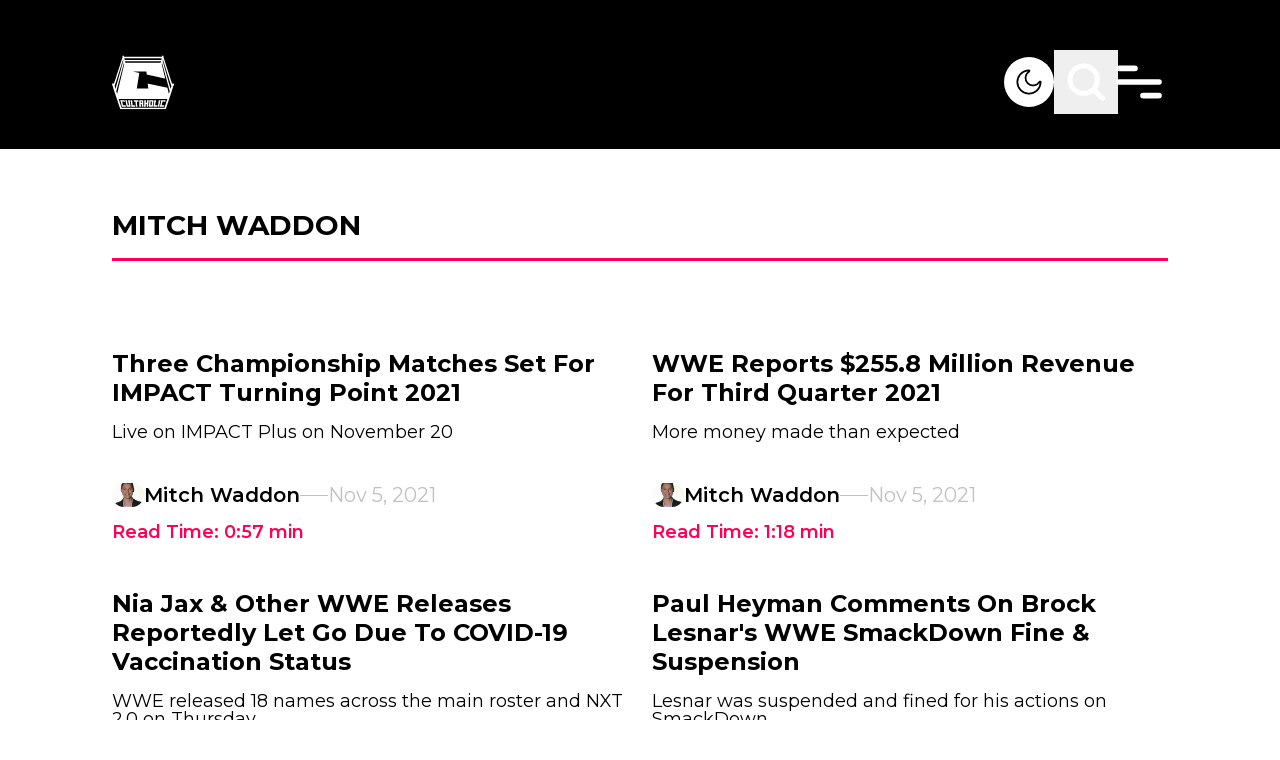

--- FILE ---
content_type: text/html; charset=utf-8
request_url: https://cultaholic.com/author/mitch-waddon?page=47
body_size: 22402
content:
<!DOCTYPE html><html lang="en" class="__variable_4bc053 font-sans" data-sentry-component="RootLayout" data-sentry-source-file="layout.tsx"><head><meta charSet="utf-8"/><meta name="viewport" content="width=device-width, initial-scale=1"/><link rel="preload" href="/_next/static/media/4f05ba3a6752a328-s.p.woff2" as="font" crossorigin="" type="font/woff2"/><link rel="stylesheet" href="/_next/static/css/35148f347d816e74.css" data-precedence="next"/><link rel="preload" as="script" fetchPriority="low" href="/_next/static/chunks/webpack-8a24a66be2e404cd.js"/><script src="/_next/static/chunks/db9a553a-347413b64d33cf5c.js" async=""></script><script src="/_next/static/chunks/525-b7253afc60f30ce9.js" async=""></script><script src="/_next/static/chunks/main-app-9400ae6070b36a75.js" async=""></script><script src="/_next/static/chunks/app/global-error-c15e511360e9256e.js" async=""></script><script src="/_next/static/chunks/app/layout-d0b2571624baebea.js" async=""></script><script src="/_next/static/chunks/290-37219f51fcae07cb.js" async=""></script><script src="/_next/static/chunks/452-28d46ac3b46782cd.js" async=""></script><script src="/_next/static/chunks/479-aa10ab34ff86bd4c.js" async=""></script><script src="/_next/static/chunks/app/author/%5Bslug%5D/page-b0451f53ade88dfc.js" async=""></script><link rel="preload" href="https://www.googletagmanager.com/gtm.js?id=GTM-K2BQ9C2" as="script"/><link rel="preload" href="https://www.googletagmanager.com/gtag/js?id=G-0FV6XF5QQH" as="script"/><title>Cultaholic - WWE, AEW, NJPW and worldwide wrestling news, rumours, interviews, results, features and spoilers.</title><meta name="description" content="WWE, AEW, NJPW and worldwide wrestling news, rumours, interviews, results, features and spoilers."/><meta property="og:url" content="/"/><meta property="og:site_name" content="Cultaholic Wrestling"/><meta property="og:image" content="https://cultaholic.com/default.png"/><meta property="og:type" content="website"/><meta name="twitter:card" content="summary_large_image"/><meta name="twitter:image" content="https://cultaholic.com/default.png"/><link rel="icon" href="/icon.png?9371676ab8c6c75a" type="image/png" sizes="32x32"/><meta name="next-size-adjust"/><script src="/_next/static/chunks/polyfills-c67a75d1b6f99dc8.js" noModule=""></script><script data-cfasync="false" nonce="32a655c9-c38d-4926-84ef-9095993fa511">try{(function(w,d){!function(j,k,l,m){if(j.zaraz)console.error("zaraz is loaded twice");else{j[l]=j[l]||{};j[l].executed=[];j.zaraz={deferred:[],listeners:[]};j.zaraz._v="5874";j.zaraz._n="32a655c9-c38d-4926-84ef-9095993fa511";j.zaraz.q=[];j.zaraz._f=function(n){return async function(){var o=Array.prototype.slice.call(arguments);j.zaraz.q.push({m:n,a:o})}};for(const p of["track","set","debug"])j.zaraz[p]=j.zaraz._f(p);j.zaraz.init=()=>{var q=k.getElementsByTagName(m)[0],r=k.createElement(m),s=k.getElementsByTagName("title")[0];s&&(j[l].t=k.getElementsByTagName("title")[0].text);j[l].x=Math.random();j[l].w=j.screen.width;j[l].h=j.screen.height;j[l].j=j.innerHeight;j[l].e=j.innerWidth;j[l].l=j.location.href;j[l].r=k.referrer;j[l].k=j.screen.colorDepth;j[l].n=k.characterSet;j[l].o=(new Date).getTimezoneOffset();if(j.dataLayer)for(const t of Object.entries(Object.entries(dataLayer).reduce((u,v)=>({...u[1],...v[1]}),{})))zaraz.set(t[0],t[1],{scope:"page"});j[l].q=[];for(;j.zaraz.q.length;){const w=j.zaraz.q.shift();j[l].q.push(w)}r.defer=!0;for(const x of[localStorage,sessionStorage])Object.keys(x||{}).filter(z=>z.startsWith("_zaraz_")).forEach(y=>{try{j[l]["z_"+y.slice(7)]=JSON.parse(x.getItem(y))}catch{j[l]["z_"+y.slice(7)]=x.getItem(y)}});r.referrerPolicy="origin";r.src="/cdn-cgi/zaraz/s.js?z="+btoa(encodeURIComponent(JSON.stringify(j[l])));q.parentNode.insertBefore(r,q)};["complete","interactive"].includes(k.readyState)?zaraz.init():j.addEventListener("DOMContentLoaded",zaraz.init)}}(w,d,"zarazData","script");window.zaraz._p=async d$=>new Promise(ea=>{if(d$){d$.e&&d$.e.forEach(eb=>{try{const ec=d.querySelector("script[nonce]"),ed=ec?.nonce||ec?.getAttribute("nonce"),ee=d.createElement("script");ed&&(ee.nonce=ed);ee.innerHTML=eb;ee.onload=()=>{d.head.removeChild(ee)};d.head.appendChild(ee)}catch(ef){console.error(`Error executing script: ${eb}\n`,ef)}});Promise.allSettled((d$.f||[]).map(eg=>fetch(eg[0],eg[1])))}ea()});zaraz._p({"e":["(function(w,d){})(window,document)"]});})(window,document)}catch(e){throw fetch("/cdn-cgi/zaraz/t"),e;};</script></head><body class="overflow-x-hidden bg-white dark:bg-black"><script>!function(){try{var d=document.documentElement,c=d.classList;c.remove('light','dark');var e=localStorage.getItem('theme');if('system'===e||(!e&&true)){var t='(prefers-color-scheme: dark)',m=window.matchMedia(t);if(m.media!==t||m.matches){d.style.colorScheme = 'dark';c.add('dark')}else{d.style.colorScheme = 'light';c.add('light')}}else if(e){c.add(e|| '')}if(e==='light'||e==='dark')d.style.colorScheme=e}catch(e){}}()</script><main data-sentry-component="PageWrapper" data-sentry-source-file="page-wrapper.tsx"><header class="fixed z-10 w-full" data-sentry-component="Header" data-sentry-source-file="header.tsx"><section class="pb-[35px] pt-[50px] transition-all duration-[400ms] bg-black"><div class="primary-container z-10 flex items-center justify-between"><div class="flex-1 items-center"><a aria-label="Cultaholic home page" data-sentry-element="Link" data-sentry-source-file="header.tsx" href="/"><svg xmlns="http://www.w3.org/2000/svg" width="62" height="55" fill="none" class="w-[62px] lg:w-[62px]" data-sentry-element="Logo" data-sentry-source-file="header.tsx"><g fill="#fff" clip-path="url(#logo-white_svg__a)"><path d="M11.63.567c.219.17.26.43.318.687l.04.176q.014.055.026.112l.013.052c.016.07.028.134.028.207h37.89l.025-.199q.038-.18.083-.36l.022-.096c.065-.266.131-.478.37-.635.197-.095.444-.048.644.015.163.065.278.16.382.3.064.211.019.42-.032.63-.102.45-.014.8.145 1.226q.05.135.096.272l.14.398q.127.356.243.715l.017.053.085.264.155.475.101.312.316.968.542 1.667a265.818 265.818 0 0 0 .122.372l.385 1.18.032.1.245.752.228.701.033.1.386 1.184.017.053.087.266.052.16 1.047 3.215.035.106.087.267.017.053.4 1.225.383 1.178.018.053.087.266 1.082 3.322.034.107.018.053.087.266.017.053.417 1.28.245.752.228.701.033.1.394 1.21.019.057.508 1.56q.016.053.033.104l.046.143.026.082c.016.058.016.058.047.085l.022-.042c.108-.202.214-.36.43-.457.255-.075.509-.024.749.078l.066.027c.194.087.41.226.492.43.079.294-.012.572-.108.848l-.127.373-.138.406-.167.494q-.144.424-.285.85l-.02.06-.1.303-.182.547-.101.305-.04.121-.04.122-.324.975-.02.061-.687 2.069-.62 1.868-.642 1.933-.685 2.066-.02.06-.304.915-.324.975-.02.061-.686 2.068-1.452 4.373-.02.063-.259.777-.216.652-.042.126q-.263.792-.523 1.587l-.017.054-.045.137c-.023.066-.023.066-.047.115H8.328c-.399-1.158-.399-1.158-.532-1.564l-.14-.425-.03-.093q-.196-.597-.395-1.192l-.167-.506-.043-.127-.436-1.315-.035-.108-.142-.427-.267-.807-.09-.272-.288-.869-.018-.054-2.948-8.899-.126-.38-.162-.488-.09-.271-.018-.055-.25-.757-.161-.486-.018-.054-.872-2.63-.018-.056-.094-.28-.074-.224-.25-.758-.018-.053A69 69 0 0 0 .3 30.135l-.08-.233c-.252-.724-.252-.724-.134-1.025.13-.21.337-.328.564-.411l.066-.024c.228-.073.496-.1.72-.004.18.105.31.285.39.474.062-.137.11-.275.155-.419l.024-.072.05-.156.134-.42.028-.088q.14-.434.284-.866.202-.613.4-1.228.21-.653.425-1.304.19-.575.375-1.152.21-.653.425-1.303.19-.576.376-1.152.21-.654.425-1.304l.375-1.152q.198-.615.4-1.228.195-.594.388-1.189.25-.775.503-1.549l.039-.118.136-.416.416-1.273.017-.053L8.227 9.32l.034-.106.018-.054.087-.266.017-.053.417-1.28.228-.701 1.058-3.245.054-.165.196-.602.084-.257.12-.365q.011-.038.024-.077l.022-.067a.55.55 0 0 0 .018-.314l-.017-.093-.037-.191c-.098-.526-.098-.526.01-.725.134-.17.358-.256.569-.293a.73.73 0 0 1 .5.1m.725 2.722c.098.535.244 1.06.375 1.587h36.54c.252-.786.252-.786.375-1.587zm38.49 1.116a24 24 0 0 0-.136.55l-.05.204-.016.06c-.048.217.02.416.077.625l.028.105.126.453.194.694.02.074.042.149.063.227.424 1.525.098.355.02.07.039.142.058.21.394 1.42.017.062.067.245.017.06.017.062.034.122.236.852.154.554.017.062.538 1.935.635 2.286q.008.035.02.071l.313 1.135.295 1.064.02.07q.303 1.1.61 2.198.3 1.076.597 2.152l.02.071.156.566.396 1.428.051.184.135.488.325 1.17.12.436.738 2.66.059.21q.112.409.227.818l.099.357.127.457q.111.404.232.806a.8.8 0 0 0 .1-.215l.029-.088.03-.095q.017-.05.033-.1l.248-.755.018-.055q.106-.325.222-.648l.044-.123.078-.213.034-.095.03-.078c.016-.139-.025-.256-.065-.388l-.027-.088-.093-.295-.036-.112-.076-.238-.122-.38-.02-.064-.042-.13q-.03-.099-.063-.197l-.371-1.171-.13-.408q-.014-.052-.032-.103l-.371-1.175-1.093-3.453-1.076-3.398-1.075-3.398a1574 1574 0 0 1-1.074-3.394l-.035-.109-.329-1.038-.19-.603q-.01-.027-.018-.055-.261-.82-.519-1.642-.27-.855-.542-1.712l-.505-1.595-.094-.299-.244-.776-.085-.272-.089-.281-.027-.088c-.021-.07-.021-.07-.076-.117m-39.74.025-.243.764-.019.06L9.736 8.75 8.661 12.15l-1.057 3.34-.034.108-.33 1.039-.19.603-.018.054-.518 1.642q-.27.857-.543 1.713l-.519 1.641q-.277.88-.556 1.757l-.52 1.642-.537 1.699q-.21.662-.42 1.326l-.017.05-.156.499q-.15.48-.307.959l-.106.325-.058.175-.079.24-.024.07-.02.065-.02.056c-.016.167.057.34.11.497l.019.058.063.19.161.482.118.353.373 1.117a.8.8 0 0 0 .103-.255l.016-.056.05-.186.116-.419.28-1.017.483-1.746.571-2.056q.3-1.076.598-2.152l.02-.071.156-.566.396-1.428.051-.184.135-.488.325-1.17.12-.436.326-1.172.153-.553.017-.061.575-2.071.602-2.168.02-.072.156-.565.396-1.429.051-.184.135-.487.325-1.171.12-.435.326-1.173.806-2.903.036-.13.087-.315a33 33 0 0 1 .264-.914c.085-.28.108-.5.008-.78-.039-.119-.062-.242-.088-.364l-.033-.14-.014-.06-.01-.042zm1.95 1.86c.02.163.02.163.05.323l.015.067.016.07.017.074.034.154.053.236.034.149.016.071.015.066.013.058c.01.049.01.049.037.097h35.29c.08-.314.08-.314.153-.629l.013-.058.026-.118.041-.18.026-.117.013-.054a1 1 0 0 0 .028-.209zm-1.15 1.712-.02.071q-.424 1.581-.851 3.161l-.611 2.264a3277 3277 0 0 1-1.338 4.958l-.623 2.307-.59 2.185a2931 2931 0 0 1-1.338 4.958l-.623 2.308a2028 2028 0 0 0-1.095 4.056l-.02.071-.163.606-.017.063-.033.122-.077.284a25 25 0 0 1-.174.622c-.057.203-.007.384.061.578l.209.608a65 65 0 0 1 .35 1.062l.02.06.155.463a.45.45 0 0 0 .078-.177l.016-.064.016-.07.018-.075.058-.248.133-.564.146-.617.05-.212.013-.054.09-.382.355-1.492.012-.051.146-.611.147-.616.049-.204.072-.304.478-2.004.02-.083.727-3.05.658-2.766.02-.084.32-1.337.298-1.255.02-.084 1.407-5.904.478-2.006.035-.149.238-.998.117-.492.012-.05.331-1.387.15-.624.129-.54.079-.331.086-.36.015-.06c.058-.241.058-.241.041-.486l-.014-.067-.017-.07-.016-.075-.036-.154-.053-.236-.034-.15L12 8.195l-.015-.066-.014-.058c-.011-.05-.011-.05-.065-.07m38.14 0a74 74 0 0 0-.198.85l-.017.07-.015.068-.014.059c-.016.17.026.34.066.505l.015.061.048.202.035.146.094.397.102.426.194.813.148.618.02.085.04.17.91 3.809.011.05.072.3.082.348.047.197.47 1.967.039.165.485 2.04.037.158.228.962.099.418.04.172q.03.118.056.236l.017.07.015.063.013.055q.016.062.037.122l-.063-.016c-.327-.083-.657-.155-.987-.228l-.715-.157-.664-.146-1.074-.236-1.283-.283-.543-.12-.054-.011-1.272-.28-.057-.012-1.526-.336-1.117-.246-.313-.069-4.389-.966-.06-.013-.593-.13-1.265-.28-1.405-.31-.45-.098-.163-.036-.22-.049-.065-.014a1 1 0 0 0-.23-.032q0-.027-.002-.056c-.017-.292-.062-.58-.106-.87l-.025-.166-.052-.346-.067-.444-.051-.343-.087-.577q-.015-.075-.034-.15H21.333c.08.04.138.062.223.081l.075.018.083.018.326.075.255.059.496.113.399.092a531 531 0 0 0 3.184.72l.369.081.133.03.18.04.052.011a1 1 0 0 0 .203.027 992 992 0 0 1-.537 3.34l-.014.086-.177 1.086-.165 1.018-.04.25-.05.303-.108.663-.685 4.22-.108.66-.015.093-.073.45-.137.844-.05.311-.012.075-.148.904-.057.348-.042.256-.024.147-.01.064-.01.059-.009.05c-.007.066-.005.134-.005.201h11.43a3 3 0 0 0-.024-.397l-.008-.058-.026-.19-.018-.136-.103-.755-.213-1.564-.234-1.712.076.02q.333.083.67.153l.098.021.265.055.286.06.494.104.923.193.203.042.41.086 2.606.548.338.07.056.013.114.024.848.178 2.586.545 3.253.685.153.032 2.023.426.944.198.475.1.1.02.244.052.474.1a90 90 0 0 0 1.269.262l.308.062.233.047.163.033.068.013c.053.025.053.025.084.084.033.114.033.114.045.162l.013.055.014.06.015.065.051.215.037.154.078.332.125.527.13.552.427 1.795.127.531.08.334.035.153q.13.543.268 1.083.05-.096.086-.2l.021-.06.022-.065.024-.069.244-.716.116-.34a73 73 0 0 0 .267-.785l.023-.064c.065-.198.043-.373-.012-.572l-.02-.077-.024-.083-.038-.139-.13-.474-.098-.358a395 395 0 0 1-.5-1.846 2831 2831 0 0 1-1.263-4.68l-1.233-4.568-1.262-4.673a2275 2275 0 0 1-1.275-4.725 2829 2829 0 0 1-1.29-4.783l-.053-.193-.034-.123-.016-.06-.076-.283-.015-.053-.113-.423-.021-.079-.038-.14q-.02-.076-.045-.151zM6.703 43.944c.03.135.059.26.1.39l.016.047.083.258.192.592.25.774.106.325.028.088.028.085.028.084.054.168q.22.68.436 1.363.245.768.497 1.535.252.772.498 1.545.18.573.366 1.144l.04.12.051.159.03.089c.017.062.017.062.048.09q.057.003.116.002H27.88l1.558-.001H40.27l8.238-.001h3.937l.056-.148q.039-.105.073-.213l.03-.093q.018-.05.033-.1l.035-.106.093-.285.058-.178q.267-.815.526-1.634.232-.73.471-1.46.255-.775.5-1.55a206 206 0 0 1 .807-2.488l.085-.262.026-.078.024-.072.02-.062c.017-.055.017-.055.014-.127z"></path><path d="M27.16 45.135h4.202l.002 2.166v.05q-.001 1.03-.014 2.063l-.001.073-.012.857h.175l.002.456c.002.32-.012.637-.027.958h-1.675l-.025-1.414h.175v-1.215h-1.25l.024.148a2 2 0 0 1 .007.18l.001.068.002.071.004.224.004.152.007.372h.15c.02.087.029.168.03.256l.002.08.001.082.002.077.004.282.011.637h-1.7l-.025-.54-.008-.168c-.022-.471-.022-.471-.017-.706h.175l-.012-.038c-.017-.081-.02-.162-.024-.244l-.002-.056-.008-.186-.006-.133-.016-.362-.013-.303-.064-1.453q-.014-.316-.027-.634l-.032-.734-.006-.13-.003-.06-.002-.053c-.011-.275-.01-.546-.01-.823m1.501 1.389-.001.426-.001.133v.16c0 .168.014.328.027.496h1.25c.002-.197.002-.197.002-.398l.001-.224v-.05c0-.182-.015-.36-.027-.543zM32.188 45.135h1.826l-.05 1.389h-.2v.058l.001.27v.092c.002.267-.013.528-.026.795h1.25v-.322q.004-.114.011-.227l.003-.059.011-.18.025-.427h-.175l.02-.51.007-.173.01-.25.003-.078.003-.073.002-.064c.006-.081.019-.161.03-.241h1.826l-.036.569-.011.178-.01.142q0 .036-.004.073a8 8 0 0 1-.04.427h-.174l-.003.058a191 191 0 0 1-.13 2.083l-.024.364-.024.353-.01.168c-.037.552-.037.552-.06.794h.15c.008.302-.014.6-.037.902l-.037.512h-1.701l.023-.568.008-.177.006-.142.002-.072q.01-.229.036-.455h.175v-.072a10 10 0 0 1 .025-.76l.025-.383H33.69l-.015.688-.002.13-.002.068a2 2 0 0 1-.031.329h.175q.003.36-.011.72l-.003.088a17 17 0 0 1-.036.606h-1.676l-.002-.637V50.6l-.001-.068c.003-.065.014-.125.028-.188h.15v-.048l.027-1.722.007-.49.004-.259q.009-.65.037-1.301h-.175l-.001-.414v-.14l-.002-.266c0-.191.015-.376.028-.57M37.39 45.135h4.227l-.203 1.632-.124 1.003-.091.732-.048.385q-.178 1.436-.36 2.87H36.89c.028-.598.028-.598.045-.807l.005-.074.018-.24.014-.174.069-.912.067-.876.134-1.775.038-.49.035-.46.012-.168.018-.23.005-.067.005-.063.004-.053q.014-.117.03-.233m1.325 1.389-.137 1.461-.063.679-.056.59-.029.314-.027.294-.01.109-.014.147-.008.084c-.007.069-.007.069-.006.142h1.226l.156-1.428.073-.663.128-1.173.012-.105.016-.145.009-.082a3 3 0 0 0 .006-.224zM13.18 45.135h1.826c.056.195.056.195.074.289l.025.13.013.07.027.145.042.222.027.142.013.067c.02.11.034.212.029.324h-.15l.01.058.502 2.652.059.311.055.293.02.107.028.147.015.082c.011.07.011.07.011.17h1.2l-.059-.345-.195-1.127-.118-.684-.103-.595-.054-.316-.051-.297-.02-.109-.025-.148-.014-.084c-.01-.065-.01-.065-.01-.115h-.176a111 111 0 0 1-.196-1.058l-.011-.066-.01-.058c-.009-.068-.008-.138-.008-.207h1.801c.056.195.056.195.072.297l.01.068.011.072.012.076.024.157.036.24.024.154.01.073.02.126a1 1 0 0 1 .006.126h-.175l.009.052a113 113 0 0 1 .298 1.852l.116.743.108.69q.046.299.093.596l.126.808.026.166.014.094c.01.084.01.084.01.233h-3.876a2 2 0 0 1-.08-.28l-.015-.078-.017-.084-.019-.089-.05-.243-.052-.259-.101-.497-.116-.569-.058-.282-.011-.056-.08-.392-.275-1.341-.09-.44-.059-.284q-.007-.04-.017-.08l-.014-.072-.013-.062c-.009-.052-.009-.052-.009-.126h-.175c-.053-.142-.08-.287-.11-.435l-.068-.343zM8.153 45.135h4.402c.116.459.116.459.16.66l.014.066.03.139.046.212.03.135.013.064.013.06.011.05a1 1 0 0 1 .008.177h-1.425l-.05-.15-1.25-.024.064.254.091.363.013.048a329 329 0 0 1 .56 2.257l.074.306.014.056.036.147.036.143a1 1 0 0 1 .037.246h1.2l-.025-.174h1.375c.034.1.062.19.084.293l.018.084.02.089q.008.044.02.092l.04.193.054.248.05.236.02.09.018.082.016.074c.01.057.01.057.01.107H9.905c-.35-1.315-.35-1.315-.35-1.414h.15l-.014-.049a78 78 0 0 1-.453-1.694l-.15-.574-.036-.14a95 95 0 0 0-.282-1.066l-.026-.097-.023-.085c-.016-.065-.016-.065-.016-.115h-.176c-.137-.46-.254-.924-.375-1.39M49.316 45.132h1.88l.793.001 1.633.002c-.014.116-.03.227-.06.34l-.02.08-.023.083-.024.087-.048.182-.075.279-.047.176-.023.085-.02.078-.02.068c-.016.055-.016.055-.04.104h-1.426l.025-.173-1.25.024-.242 1.03-.13.553-.137.58-.022.096q-.106.451-.21.904l-.015.064-.064.282-.022.095-.018.08c-.016.062-.016.062-.04.112l1.2-.025.05-.149h1.375c-.098.537-.26 1.06-.4 1.587h-4.077c.144-.741.144-.741.22-1.07l.08-.343h.175l.009-.053q.05-.3.116-.597l.022-.102.122-.565.104-.484.288-1.33.058-.27.032-.146.019-.088.016-.076c.015-.06.015-.06.04-.11h-.175c.04-.26.094-.516.148-.774l.047-.223.03-.141.014-.068c.039-.181.039-.181.132-.185M21.759 45.135h4.577c.026.077.03.138.034.22l.005.09.005.097.004.1.026.53.026.526h-1.2q-.014-.086-.026-.174h-.325l.01.083a31 31 0 0 1 .11 1.353l.03.434.036.5.034.485.015.205.026.37q.017.195.014.39h.175l.1 1.414h-1.7l-.125-1.414h.175l-.009-.067c-.043-.34-.072-.68-.102-1.02l-.018-.204-.043-.483-.044-.495-.037-.429-.023-.254-.025-.284-.008-.084a5 5 0 0 1-.017-.5h-.325v.174h-1.2c-.069-.52-.121-1.04-.175-1.563M42.242 45.135h1.826l-.072.488-.023.152q-.022.159-.047.318l-.016.113-.02.137-.012.074c-.01.057-.01.057-.035.107h-.175l-.004.047a9 9 0 0 1-.072.574l-.015.103-.042.275-.044.29-.158 1.044-.082.54-.034.23-.041.27-.022.146-.014.087-.011.077c-.012.063-.012.063-.037.137h.6l.026-.174h1.55l-.275 1.588h-3.626c.015-.2.032-.395.06-.593l.01-.072.031-.224.022-.153.052-.372h.175l.007-.076c.038-.374.088-.747.139-1.12l.037-.277.071-.524.08-.597.166-1.226h-.15q.023-.401.079-.799l.026-.192.016-.123.008-.058a1 1 0 0 1 .046-.217M18.407 45.135h1.826l.075.583.024.183.018.145.01.075c.017.135.027.266.023.403h-.15l.008.059.178 1.413.086.684.075.595.04.316.038.297.014.109.018.148.01.084a1 1 0 0 1 .008.115h.576v-.174h1.55l.075.738.024.233.018.182.01.096.01.092.008.08c.005.067.005.067.005.167h-3.626c-.2-1.34-.2-1.34-.2-1.414h.175l-.022-.09c-.035-.157-.057-.316-.08-.475l-.015-.103-.04-.275-.041-.29-.22-1.526-.041-.288-.04-.27-.02-.146-.013-.088-.01-.076a1.4 1.4 0 0 1-.009-.193h-.175a5 5 0 0 1-.097-.529l-.02-.137-.032-.21-.02-.135-.01-.063-.008-.06-.007-.051c-.007-.068-.006-.136-.006-.204M46.769 45.135h1.826c-.029.279-.029.279-.048.376l-.014.065-.014.068-.015.072-.031.15-.047.228-.03.145-.015.07-.013.064-.012.056c-.012.045-.012.045-.037.095h-.175l-.009.05q-.124.675-.264 1.349l-.041.202-.086.417-.099.482-.106.518-.03.148q-.03.137-.057.274-.007.04-.017.082l-.015.075-.013.066-.038.157h.15a4 4 0 0 1-.09.58l-.032.149-.047.228-.03.145-.014.069-.014.064-.012.056c-.011.048-.011.048-.036.123h-1.676a6 6 0 0 1 .07-.537l.014-.072.027-.148.042-.228.027-.146.013-.069.022-.119c.01-.045.01-.045.035-.095h.175l.004-.042c.016-.186.049-.368.084-.551l.019-.103.052-.275.054-.29.208-1.106.1-.536.032-.172.051-.27.028-.146.016-.088.015-.076q.015-.083.038-.165h-.175z"></path></g><defs><clipPath id="logo-white_svg__a"><path fill="#fff" d="M0 .313h62v54H0z"></path></clipPath></defs></svg></a></div><div class="flex items-center gap-5 lg:gap-16"><button title="Light &amp; Dark Mode" aria-label="Light &amp; Dark Mode" class="relative h-[30px] w-[30px] overflow-hidden rounded-full bg-white lg:h-[50px] lg:w-[50px]"><svg xmlns="http://www.w3.org/2000/svg" fill="none" viewBox="0 0 50 50" class="absolute left-0 top-0 w-full transition-all duration-500 dark:left-full dark:rotate-180" data-sentry-element="Dark" data-sentry-source-file="header.tsx"><path fill="#000" fill-rule="evenodd" d="M23.857 14.306a10.756 10.756 0 1 0 11.839 11.838 8.43 8.43 0 1 1-11.839-11.838M12.5 25c0-6.903 5.597-12.5 12.5-12.5.834 0 1.25.664 1.322 1.193.069.51-.12 1.157-.704 1.51a6.686 6.686 0 1 0 9.179 9.18c.353-.585 1-.774 1.51-.705.53.072 1.193.489 1.193 1.322 0 6.904-5.596 12.5-12.5 12.5-6.903 0-12.5-5.596-12.5-12.5" clip-rule="evenodd"></path></svg><svg xmlns="http://www.w3.org/2000/svg" fill="none" viewBox="0 0 50 50" class="absolute -left-full top-0 w-full -rotate-180 transition-all duration-500 dark:left-0 dark:rotate-0" data-sentry-element="Light" data-sentry-source-file="header.tsx"><path fill="#000" d="M36.25 24h-1.224c-.692 0-1.25.448-1.25 1s.558 1 1.25 1h1.225c.69 0 1.25-.447 1.25-1 0-.55-.561-1-1.25-1M25 18.124A6.85 6.85 0 0 0 18.126 25 6.854 6.854 0 0 0 25 31.877 6.854 6.854 0 0 0 31.877 25 6.855 6.855 0 0 0 25 18.126m0 11.876c-2.763 0-5-2.24-5-5a5 5 0 1 1 5 5m-8.75-5c0-.552-.56-1.002-1.25-1.002h-1.25c-.691 0-1.25.449-1.25 1.002 0 .55.559.998 1.25.998H15c.69 0 1.25-.447 1.25-.998M25 16.25c.552 0 1-.56 1-1.25v-1.25c0-.692-.448-1.25-1-1.25s-1 .558-1 1.25V15c0 .69.448 1.25 1 1.25m0 17.5c-.552 0-1 .558-1 1.25v1.25c0 .691.448 1.25 1 1.25s1-.559 1-1.25V35c0-.692-.448-1.25-1-1.25m9.207-16.543c.489-.489.567-1.201.177-1.591s-1.103-.31-1.59.178l-.875.874c-.488.489-.567 1.201-.177 1.591s1.104.31 1.591-.178zm-17.54 14.709-.874.876c-.489.489-.568 1.199-.178 1.589s1.104.312 1.59-.176l.875-.874c.49-.489.568-1.201.178-1.593-.39-.39-1.104-.308-1.59.178m.54-16.123c-.488-.489-1.202-.569-1.592-.179s-.31 1.104.177 1.593l.875.874c.488.488 1.2.568 1.59.178s.31-1.103-.177-1.59zm14.711 17.54.875.873c.489.489 1.2.566 1.59.179.39-.39.311-1.104-.177-1.592l-.874-.873c-.489-.49-1.201-.57-1.593-.18-.39.39-.31 1.103.18 1.592"></path></svg></button><button title="Search" aria-label="Search" class="scale-[.7] lg:scale-100"><svg class="search" width="64" height="64" viewBox="0 0 64 64" fill="none" data-sentry-element="svg" data-sentry-component="Search" data-sentry-source-file="search.tsx"><path class="search-path1" d="M40.001 40L48.001 48C48.001 48 51.1444 49.6066 53 49C56.7581 47.7716 58 43.5 59 39.5C59.8642 36.0432 60.2273 34.0559 60 30.5C59.7793 27.047 59.4558 24.8542 57.5 22C56.0151 19.833 54.9925 18.3296 52.5 17.5C50.0844 16.696 46 18 46 18L18 46" stroke="white" stroke-width="5" stroke-linecap="round" stroke-linejoin="round" data-sentry-element="path" data-sentry-source-file="search.tsx"></path><path class="search-path2" d="M39.4247 39.3989C36.942 41.8883 33.5079 43.4286 29.7143 43.4286C22.1401 43.4286 16 37.2885 16 29.7143C16 22.1401 22.1401 16 29.7143 16C37.2885 16 43.4286 22.1401 43.4286 29.7143C43.4286 33.1065 42.1971 36.2111 40.1567 38.6052C40.1567 38.6052 35.8608 46.4773 31 48.5C27.735 49.8586 25.4994 50.0101 22 49.5C17.9378 48.9079 16.0025 48.7995 13 46C9.22959 42.4845 7.48411 40.4368 6 35.5C4.63224 30.9502 4.71892 27.1863 5.49999 22.5C6.00001 19.5 7.19966 17.4377 9.5 16C13.5 13.5 18 18 18 18L46 46" stroke="white" stroke-width="5" stroke-linecap="round" stroke-linejoin="round" data-sentry-element="path" data-sentry-source-file="search.tsx"></path></svg></button><div class="relative h-8 w-8 scale-[.7] lg:h-[50px] lg:w-[50px] lg:scale-100" data-sentry-component="Hamburger" data-sentry-source-file="hamburger.tsx"><svg class="ham" viewBox="0 0 100 100" width="80" data-sentry-element="svg" data-sentry-source-file="hamburger.tsx"><path class="line top" d="m 20,33 h 20 c 0,0 9.044436,-0.654587 9.044436,-18.508902 0,-7.854315 -8.024349,-11.958003 -14.89975,-10.85914 -6.875401,1.098863 -13.637059,4.171617 -13.637059,16.368042 v 40" data-sentry-element="path" data-sentry-source-file="hamburger.tsx"></path><path class="line middle" d="m 20,50 h 50" data-sentry-element="path" data-sentry-source-file="hamburger.tsx"></path><path class="line bottom" style="stroke-dasharray:20 180" d="m 50, 67 h 20 c 12.796276,0 15.357889,-11.717785 15.357889,-26.851538 0,-15.133752 -4.786586,-27.274118 -16.667516,-30.274118 -11.88093,0 -18.499247,6.994427 -18.435284,17.125656 l 0.252538,40" data-sentry-element="path" data-sentry-source-file="hamburger.tsx"></path></svg></div></div></div></section><nav class="angled-bottom absolute left-0 right-0 -z-10 bg-black transition-all duration-[400ms] -top-[140px] -translate-y-full" data-sentry-component="Menu" data-sentry-source-file="header.tsx"><div class="primary-container pb-[170px] pt-[213px]"><form class="flex gap-7" action="/search"><input type="search" class="w-full border-b bg-black p-2.5 text-white placeholder:text-white lg:text-2xl" placeholder="Search" required="" name="searchTerm"/><input class="btn btn-pink font-semibold" type="submit" value="SEARCH"/></form></div></nav><nav class="angled-bottom absolute left-0 right-0 -z-10 bg-black transition-all duration-[400ms] -top-[140px] -translate-y-full" data-sentry-component="Menu" data-sentry-source-file="header.tsx"><div class="primary-container pb-[170px] pt-[213px]"><ul class="flex flex-col text-white"><li class="pb-7 last:pb-0 lg:pb-8"><a href="/" target="_self" rel="noopener noreferrer" data-replace="Home" class="inline-flex cursor-pointer link text-xl lg:text-4xl lg:font-bold" data-sentry-element="Tag" data-sentry-component="CmsLink" data-sentry-source-file="cms-link.tsx"><span>Home</span></a></li><li class="pb-7 last:pb-0 lg:pb-8"><a href="/posts/categories/news" target="_self" rel="noopener noreferrer" data-replace="News" class="inline-flex cursor-pointer link text-xl lg:text-4xl lg:font-bold" data-sentry-element="Tag" data-sentry-component="CmsLink" data-sentry-source-file="cms-link.tsx"><span>News</span></a></li><li class="pb-7 last:pb-0 lg:pb-8"><a href="/quizzes" target="_self" rel="noopener noreferrer" data-replace="Quizzes" class="inline-flex cursor-pointer link text-xl lg:text-4xl lg:font-bold" data-sentry-element="Tag" data-sentry-component="CmsLink" data-sentry-source-file="cms-link.tsx"><span>Quizzes</span></a></li><li class="pb-7 last:pb-0 lg:pb-8"><a href="/posts/categories/lists" target="_self" rel="noopener noreferrer" data-replace="Lists" class="inline-flex cursor-pointer link text-xl lg:text-4xl lg:font-bold" data-sentry-element="Tag" data-sentry-component="CmsLink" data-sentry-source-file="cms-link.tsx"><span>Lists</span></a></li><li class="pb-7 last:pb-0 lg:pb-8"><a href="/podcasts" target="_self" rel="noopener noreferrer" data-replace="Podcasts" class="inline-flex cursor-pointer link text-xl lg:text-4xl lg:font-bold" data-sentry-element="Tag" data-sentry-component="CmsLink" data-sentry-source-file="cms-link.tsx"><span>Podcasts</span></a></li><li class="pb-7 last:pb-0 lg:pb-8"><a href="https://www.patreon.com/cultaholic" target="_blank" rel="noopener noreferrer" data-replace="Patreon" class="inline-flex cursor-pointer link text-xl lg:text-4xl lg:font-bold" data-sentry-element="Tag" data-sentry-component="CmsLink" data-sentry-source-file="cms-link.tsx"><span>Patreon</span></a></li><li class="pb-7 last:pb-0 lg:pb-8"><a href="https://www.cultaholicshop.com" target="_blank" rel="noopener noreferrer" data-replace="Shop" class="inline-flex cursor-pointer link text-xl lg:text-4xl lg:font-bold" data-sentry-element="Tag" data-sentry-component="CmsLink" data-sentry-source-file="cms-link.tsx"><span>Shop</span></a></li></ul></div></nav></header><div class="bg-white pt-52 dark:bg-black"><section class="primary-container"><header class="mb-16" data-sentry-component="SectionHeader" data-sentry-source-file="section-header.tsx"><h1 class="mb-4 text-xl font-bold uppercase sm:text-3xl text-black dark:text-white" data-sentry-element="HeadingTag" data-sentry-source-file="section-header.tsx">Mitch Waddon</h1><hr class="border-b-2 text-pink"/></header><div class="grid grid-cols-1 gap-6 sm:grid-cols-2 2xl:grid-cols-3"><a class="w-full" data-sentry-element="Link" data-sentry-component="ArticleCard" data-sentry-source-file="article-card.tsx" href="/posts/three-championship-matches-set-for-impact-turning-point-2021"><figure class="relative mb-6 aspect-[16/9]"><img data-sentry-element="Image" data-sentry-source-file="cms-image.tsx" alt="Mickie James- Mercedes Martinez- IMPACT Turning Point 2021.png" data-sentry-component="CmsImage" loading="lazy" decoding="async" data-nimg="fill" class="object-cover" style="position:absolute;height:100%;width:100%;left:0;top:0;right:0;bottom:0;color:transparent" sizes="75vw" srcSet="/_next/image?url=%2Fmedia%2FMickie%20James-%20Mercedes%20Martinez-%20IMPACT%20Turning%20Point%202021.png&amp;w=640&amp;q=75 640w, /_next/image?url=%2Fmedia%2FMickie%20James-%20Mercedes%20Martinez-%20IMPACT%20Turning%20Point%202021.png&amp;w=750&amp;q=75 750w, /_next/image?url=%2Fmedia%2FMickie%20James-%20Mercedes%20Martinez-%20IMPACT%20Turning%20Point%202021.png&amp;w=828&amp;q=75 828w, /_next/image?url=%2Fmedia%2FMickie%20James-%20Mercedes%20Martinez-%20IMPACT%20Turning%20Point%202021.png&amp;w=1080&amp;q=75 1080w, /_next/image?url=%2Fmedia%2FMickie%20James-%20Mercedes%20Martinez-%20IMPACT%20Turning%20Point%202021.png&amp;w=1200&amp;q=75 1200w, /_next/image?url=%2Fmedia%2FMickie%20James-%20Mercedes%20Martinez-%20IMPACT%20Turning%20Point%202021.png&amp;w=1920&amp;q=75 1920w, /_next/image?url=%2Fmedia%2FMickie%20James-%20Mercedes%20Martinez-%20IMPACT%20Turning%20Point%202021.png&amp;w=2048&amp;q=75 2048w, /_next/image?url=%2Fmedia%2FMickie%20James-%20Mercedes%20Martinez-%20IMPACT%20Turning%20Point%202021.png&amp;w=3840&amp;q=75 3840w" src="/_next/image?url=%2Fmedia%2FMickie%20James-%20Mercedes%20Martinez-%20IMPACT%20Turning%20Point%202021.png&amp;w=3840&amp;q=75"/></figure><h3 class="mb-4 line-clamp-3 text-lg font-bold lg:text-2xl text-black dark:text-white">Three Championship Matches Set For IMPACT Turning Point 2021</h3><p class="mb-6 line-clamp-3 min-h-9 text-base lg:text-lg text-black dark:text-white">Live on IMPACT Plus on November 20</p><footer><div class="flex items-center gap-2"><div class="flex gap-2"><span class="relative flex aspect-square w-8 items-center justify-center overflow-hidden rounded-full bg-black dark:bg-white" data-sentry-component="Avatar" data-sentry-source-file="avatar.tsx"><img alt="Mitch Waddon smiling" data-sentry-element="Image" data-sentry-component="CmsImage" data-sentry-source-file="cms-image.tsx" loading="lazy" decoding="async" data-nimg="fill" class="object-cover" style="position:absolute;height:100%;width:100%;left:0;top:0;right:0;bottom:0;color:transparent" sizes="100vw" srcSet="/_next/image?url=%2Fmedia%2FMitchWaddon_250.jpg&amp;w=640&amp;q=75 640w, /_next/image?url=%2Fmedia%2FMitchWaddon_250.jpg&amp;w=750&amp;q=75 750w, /_next/image?url=%2Fmedia%2FMitchWaddon_250.jpg&amp;w=828&amp;q=75 828w, /_next/image?url=%2Fmedia%2FMitchWaddon_250.jpg&amp;w=1080&amp;q=75 1080w, /_next/image?url=%2Fmedia%2FMitchWaddon_250.jpg&amp;w=1200&amp;q=75 1200w, /_next/image?url=%2Fmedia%2FMitchWaddon_250.jpg&amp;w=1920&amp;q=75 1920w, /_next/image?url=%2Fmedia%2FMitchWaddon_250.jpg&amp;w=2048&amp;q=75 2048w, /_next/image?url=%2Fmedia%2FMitchWaddon_250.jpg&amp;w=3840&amp;q=75 3840w" src="/_next/image?url=%2Fmedia%2FMitchWaddon_250.jpg&amp;w=3840&amp;q=75"/></span><label class="text-base font-semibold lg:text-xl text-black dark:text-white">Mitch Waddon</label></div><span class="block h-px w-7 bg-grey2"></span><p class="text-base text-grey2 lg:text-xl">Nov 5, 2021</p></div><label class="mt-4 block text-base font-semibold text-pink lg:text-lg">Read Time: <!-- -->0:57<!-- --> min</label></footer></a><a class="w-full" data-sentry-element="Link" data-sentry-component="ArticleCard" data-sentry-source-file="article-card.tsx" href="/posts/wwe-reports-255-8-million-revenue-for-third-quarter-2021"><figure class="relative mb-6 aspect-[16/9]"><img data-sentry-element="Image" data-sentry-source-file="cms-image.tsx" alt="WWE Logo- Flag.jpg" data-sentry-component="CmsImage" loading="lazy" decoding="async" data-nimg="fill" class="object-cover" style="position:absolute;height:100%;width:100%;left:0;top:0;right:0;bottom:0;color:transparent" sizes="75vw" srcSet="/_next/image?url=%2Fmedia%2FWWE%20Logo-%20Flag.jpg&amp;w=640&amp;q=75 640w, /_next/image?url=%2Fmedia%2FWWE%20Logo-%20Flag.jpg&amp;w=750&amp;q=75 750w, /_next/image?url=%2Fmedia%2FWWE%20Logo-%20Flag.jpg&amp;w=828&amp;q=75 828w, /_next/image?url=%2Fmedia%2FWWE%20Logo-%20Flag.jpg&amp;w=1080&amp;q=75 1080w, /_next/image?url=%2Fmedia%2FWWE%20Logo-%20Flag.jpg&amp;w=1200&amp;q=75 1200w, /_next/image?url=%2Fmedia%2FWWE%20Logo-%20Flag.jpg&amp;w=1920&amp;q=75 1920w, /_next/image?url=%2Fmedia%2FWWE%20Logo-%20Flag.jpg&amp;w=2048&amp;q=75 2048w, /_next/image?url=%2Fmedia%2FWWE%20Logo-%20Flag.jpg&amp;w=3840&amp;q=75 3840w" src="/_next/image?url=%2Fmedia%2FWWE%20Logo-%20Flag.jpg&amp;w=3840&amp;q=75"/></figure><h3 class="mb-4 line-clamp-3 text-lg font-bold lg:text-2xl text-black dark:text-white">WWE Reports $255.8 Million Revenue For Third Quarter 2021</h3><p class="mb-6 line-clamp-3 min-h-9 text-base lg:text-lg text-black dark:text-white">More money made than expected</p><footer><div class="flex items-center gap-2"><div class="flex gap-2"><span class="relative flex aspect-square w-8 items-center justify-center overflow-hidden rounded-full bg-black dark:bg-white" data-sentry-component="Avatar" data-sentry-source-file="avatar.tsx"><img alt="Mitch Waddon smiling" data-sentry-element="Image" data-sentry-component="CmsImage" data-sentry-source-file="cms-image.tsx" loading="lazy" decoding="async" data-nimg="fill" class="object-cover" style="position:absolute;height:100%;width:100%;left:0;top:0;right:0;bottom:0;color:transparent" sizes="100vw" srcSet="/_next/image?url=%2Fmedia%2FMitchWaddon_250.jpg&amp;w=640&amp;q=75 640w, /_next/image?url=%2Fmedia%2FMitchWaddon_250.jpg&amp;w=750&amp;q=75 750w, /_next/image?url=%2Fmedia%2FMitchWaddon_250.jpg&amp;w=828&amp;q=75 828w, /_next/image?url=%2Fmedia%2FMitchWaddon_250.jpg&amp;w=1080&amp;q=75 1080w, /_next/image?url=%2Fmedia%2FMitchWaddon_250.jpg&amp;w=1200&amp;q=75 1200w, /_next/image?url=%2Fmedia%2FMitchWaddon_250.jpg&amp;w=1920&amp;q=75 1920w, /_next/image?url=%2Fmedia%2FMitchWaddon_250.jpg&amp;w=2048&amp;q=75 2048w, /_next/image?url=%2Fmedia%2FMitchWaddon_250.jpg&amp;w=3840&amp;q=75 3840w" src="/_next/image?url=%2Fmedia%2FMitchWaddon_250.jpg&amp;w=3840&amp;q=75"/></span><label class="text-base font-semibold lg:text-xl text-black dark:text-white">Mitch Waddon</label></div><span class="block h-px w-7 bg-grey2"></span><p class="text-base text-grey2 lg:text-xl">Nov 5, 2021</p></div><label class="mt-4 block text-base font-semibold text-pink lg:text-lg">Read Time: <!-- -->1:18<!-- --> min</label></footer></a><a class="w-full" data-sentry-element="Link" data-sentry-component="ArticleCard" data-sentry-source-file="article-card.tsx" href="/posts/nia-jax-and-other-wwe-releases-reportedly-let-go-due-to-covid-19-vaccination-status"><figure class="relative mb-6 aspect-[16/9]"><img data-sentry-element="Image" data-sentry-source-file="cms-image.tsx" alt="nia jax" data-sentry-component="CmsImage" loading="lazy" decoding="async" data-nimg="fill" class="object-cover" style="position:absolute;height:100%;width:100%;left:0;top:0;right:0;bottom:0;color:transparent" sizes="75vw" srcSet="/_next/image?url=%2Fmedia%2F3768-nia-jax.jpg&amp;w=640&amp;q=75 640w, /_next/image?url=%2Fmedia%2F3768-nia-jax.jpg&amp;w=750&amp;q=75 750w, /_next/image?url=%2Fmedia%2F3768-nia-jax.jpg&amp;w=828&amp;q=75 828w, /_next/image?url=%2Fmedia%2F3768-nia-jax.jpg&amp;w=1080&amp;q=75 1080w, /_next/image?url=%2Fmedia%2F3768-nia-jax.jpg&amp;w=1200&amp;q=75 1200w, /_next/image?url=%2Fmedia%2F3768-nia-jax.jpg&amp;w=1920&amp;q=75 1920w, /_next/image?url=%2Fmedia%2F3768-nia-jax.jpg&amp;w=2048&amp;q=75 2048w, /_next/image?url=%2Fmedia%2F3768-nia-jax.jpg&amp;w=3840&amp;q=75 3840w" src="/_next/image?url=%2Fmedia%2F3768-nia-jax.jpg&amp;w=3840&amp;q=75"/></figure><h3 class="mb-4 line-clamp-3 text-lg font-bold lg:text-2xl text-black dark:text-white">Nia Jax &amp; Other WWE Releases Reportedly Let Go Due To COVID-19 Vaccination Status</h3><p class="mb-6 line-clamp-3 min-h-9 text-base lg:text-lg text-black dark:text-white">WWE released 18 names across the main roster and NXT 2.0 on Thursday</p><footer><div class="flex items-center gap-2"><div class="flex gap-2"><span class="relative flex aspect-square w-8 items-center justify-center overflow-hidden rounded-full bg-black dark:bg-white" data-sentry-component="Avatar" data-sentry-source-file="avatar.tsx"><img alt="Mitch Waddon smiling" data-sentry-element="Image" data-sentry-component="CmsImage" data-sentry-source-file="cms-image.tsx" loading="lazy" decoding="async" data-nimg="fill" class="object-cover" style="position:absolute;height:100%;width:100%;left:0;top:0;right:0;bottom:0;color:transparent" sizes="100vw" srcSet="/_next/image?url=%2Fmedia%2FMitchWaddon_250.jpg&amp;w=640&amp;q=75 640w, /_next/image?url=%2Fmedia%2FMitchWaddon_250.jpg&amp;w=750&amp;q=75 750w, /_next/image?url=%2Fmedia%2FMitchWaddon_250.jpg&amp;w=828&amp;q=75 828w, /_next/image?url=%2Fmedia%2FMitchWaddon_250.jpg&amp;w=1080&amp;q=75 1080w, /_next/image?url=%2Fmedia%2FMitchWaddon_250.jpg&amp;w=1200&amp;q=75 1200w, /_next/image?url=%2Fmedia%2FMitchWaddon_250.jpg&amp;w=1920&amp;q=75 1920w, /_next/image?url=%2Fmedia%2FMitchWaddon_250.jpg&amp;w=2048&amp;q=75 2048w, /_next/image?url=%2Fmedia%2FMitchWaddon_250.jpg&amp;w=3840&amp;q=75 3840w" src="/_next/image?url=%2Fmedia%2FMitchWaddon_250.jpg&amp;w=3840&amp;q=75"/></span><label class="text-base font-semibold lg:text-xl text-black dark:text-white">Mitch Waddon</label></div><span class="block h-px w-7 bg-grey2"></span><p class="text-base text-grey2 lg:text-xl">Nov 5, 2021</p></div><label class="mt-4 block text-base font-semibold text-pink lg:text-lg">Read Time: <!-- -->1:11<!-- --> min</label></footer></a><a class="w-full" data-sentry-element="Link" data-sentry-component="ArticleCard" data-sentry-source-file="article-card.tsx" href="/posts/paul-heyman-comments-on-brock-lesnar-s-wwe-smackdown-fine-and-suspension"><figure class="relative mb-6 aspect-[16/9]"><img data-sentry-element="Image" data-sentry-source-file="cms-image.tsx" alt="Brock Lesnar- Adam Pearce- WWE SmackDown- October 2021.jpg" data-sentry-component="CmsImage" loading="lazy" decoding="async" data-nimg="fill" class="object-cover" style="position:absolute;height:100%;width:100%;left:0;top:0;right:0;bottom:0;color:transparent" sizes="75vw" srcSet="/_next/image?url=%2Fmedia%2FBrock%20Lesnar-%20Adam%20Pearce-%20WWE%20SmackDown-%20October%202021.jpg&amp;w=640&amp;q=75 640w, /_next/image?url=%2Fmedia%2FBrock%20Lesnar-%20Adam%20Pearce-%20WWE%20SmackDown-%20October%202021.jpg&amp;w=750&amp;q=75 750w, /_next/image?url=%2Fmedia%2FBrock%20Lesnar-%20Adam%20Pearce-%20WWE%20SmackDown-%20October%202021.jpg&amp;w=828&amp;q=75 828w, /_next/image?url=%2Fmedia%2FBrock%20Lesnar-%20Adam%20Pearce-%20WWE%20SmackDown-%20October%202021.jpg&amp;w=1080&amp;q=75 1080w, /_next/image?url=%2Fmedia%2FBrock%20Lesnar-%20Adam%20Pearce-%20WWE%20SmackDown-%20October%202021.jpg&amp;w=1200&amp;q=75 1200w, /_next/image?url=%2Fmedia%2FBrock%20Lesnar-%20Adam%20Pearce-%20WWE%20SmackDown-%20October%202021.jpg&amp;w=1920&amp;q=75 1920w, /_next/image?url=%2Fmedia%2FBrock%20Lesnar-%20Adam%20Pearce-%20WWE%20SmackDown-%20October%202021.jpg&amp;w=2048&amp;q=75 2048w, /_next/image?url=%2Fmedia%2FBrock%20Lesnar-%20Adam%20Pearce-%20WWE%20SmackDown-%20October%202021.jpg&amp;w=3840&amp;q=75 3840w" src="/_next/image?url=%2Fmedia%2FBrock%20Lesnar-%20Adam%20Pearce-%20WWE%20SmackDown-%20October%202021.jpg&amp;w=3840&amp;q=75"/></figure><h3 class="mb-4 line-clamp-3 text-lg font-bold lg:text-2xl text-black dark:text-white">Paul Heyman Comments On Brock Lesnar&#x27;s WWE SmackDown Fine &amp; Suspension</h3><p class="mb-6 line-clamp-3 min-h-9 text-base lg:text-lg text-black dark:text-white">Lesnar was suspended and fined for his actions on SmackDown</p><footer><div class="flex items-center gap-2"><div class="flex gap-2"><span class="relative flex aspect-square w-8 items-center justify-center overflow-hidden rounded-full bg-black dark:bg-white" data-sentry-component="Avatar" data-sentry-source-file="avatar.tsx"><img alt="Mitch Waddon smiling" data-sentry-element="Image" data-sentry-component="CmsImage" data-sentry-source-file="cms-image.tsx" loading="lazy" decoding="async" data-nimg="fill" class="object-cover" style="position:absolute;height:100%;width:100%;left:0;top:0;right:0;bottom:0;color:transparent" sizes="100vw" srcSet="/_next/image?url=%2Fmedia%2FMitchWaddon_250.jpg&amp;w=640&amp;q=75 640w, /_next/image?url=%2Fmedia%2FMitchWaddon_250.jpg&amp;w=750&amp;q=75 750w, /_next/image?url=%2Fmedia%2FMitchWaddon_250.jpg&amp;w=828&amp;q=75 828w, /_next/image?url=%2Fmedia%2FMitchWaddon_250.jpg&amp;w=1080&amp;q=75 1080w, /_next/image?url=%2Fmedia%2FMitchWaddon_250.jpg&amp;w=1200&amp;q=75 1200w, /_next/image?url=%2Fmedia%2FMitchWaddon_250.jpg&amp;w=1920&amp;q=75 1920w, /_next/image?url=%2Fmedia%2FMitchWaddon_250.jpg&amp;w=2048&amp;q=75 2048w, /_next/image?url=%2Fmedia%2FMitchWaddon_250.jpg&amp;w=3840&amp;q=75 3840w" src="/_next/image?url=%2Fmedia%2FMitchWaddon_250.jpg&amp;w=3840&amp;q=75"/></span><label class="text-base font-semibold lg:text-xl text-black dark:text-white">Mitch Waddon</label></div><span class="block h-px w-7 bg-grey2"></span><p class="text-base text-grey2 lg:text-xl">Nov 5, 2021</p></div><label class="mt-4 block text-base font-semibold text-pink lg:text-lg">Read Time: <!-- -->1:18<!-- --> min</label></footer></a><a class="w-full" data-sentry-element="Link" data-sentry-component="ArticleCard" data-sentry-source-file="article-card.tsx" href="/posts/tnt-and-tbs-general-manager-comments-on-aew-s-network-move-in-2022"><figure class="relative mb-6 aspect-[16/9]"><img data-sentry-element="Image" data-sentry-source-file="cms-image.tsx" alt="aew dynamite logo" data-sentry-component="CmsImage" loading="lazy" decoding="async" data-nimg="fill" class="object-cover" style="position:absolute;height:100%;width:100%;left:0;top:0;right:0;bottom:0;color:transparent" sizes="75vw" srcSet="/_next/image?url=%2Fmedia%2F20703-aew-dynamite-logo.jpg&amp;w=640&amp;q=75 640w, /_next/image?url=%2Fmedia%2F20703-aew-dynamite-logo.jpg&amp;w=750&amp;q=75 750w, /_next/image?url=%2Fmedia%2F20703-aew-dynamite-logo.jpg&amp;w=828&amp;q=75 828w, /_next/image?url=%2Fmedia%2F20703-aew-dynamite-logo.jpg&amp;w=1080&amp;q=75 1080w, /_next/image?url=%2Fmedia%2F20703-aew-dynamite-logo.jpg&amp;w=1200&amp;q=75 1200w, /_next/image?url=%2Fmedia%2F20703-aew-dynamite-logo.jpg&amp;w=1920&amp;q=75 1920w, /_next/image?url=%2Fmedia%2F20703-aew-dynamite-logo.jpg&amp;w=2048&amp;q=75 2048w, /_next/image?url=%2Fmedia%2F20703-aew-dynamite-logo.jpg&amp;w=3840&amp;q=75 3840w" src="/_next/image?url=%2Fmedia%2F20703-aew-dynamite-logo.jpg&amp;w=3840&amp;q=75"/></figure><h3 class="mb-4 line-clamp-3 text-lg font-bold lg:text-2xl text-black dark:text-white">TNT &amp; TBS General Manager Comments On AEW&#x27;s Network Move In 2022</h3><p class="mb-6 line-clamp-3 min-h-9 text-base lg:text-lg text-black dark:text-white">Dynamite moves to TBS in January</p><footer><div class="flex items-center gap-2"><div class="flex gap-2"><span class="relative flex aspect-square w-8 items-center justify-center overflow-hidden rounded-full bg-black dark:bg-white" data-sentry-component="Avatar" data-sentry-source-file="avatar.tsx"><img alt="Mitch Waddon smiling" data-sentry-element="Image" data-sentry-component="CmsImage" data-sentry-source-file="cms-image.tsx" loading="lazy" decoding="async" data-nimg="fill" class="object-cover" style="position:absolute;height:100%;width:100%;left:0;top:0;right:0;bottom:0;color:transparent" sizes="100vw" srcSet="/_next/image?url=%2Fmedia%2FMitchWaddon_250.jpg&amp;w=640&amp;q=75 640w, /_next/image?url=%2Fmedia%2FMitchWaddon_250.jpg&amp;w=750&amp;q=75 750w, /_next/image?url=%2Fmedia%2FMitchWaddon_250.jpg&amp;w=828&amp;q=75 828w, /_next/image?url=%2Fmedia%2FMitchWaddon_250.jpg&amp;w=1080&amp;q=75 1080w, /_next/image?url=%2Fmedia%2FMitchWaddon_250.jpg&amp;w=1200&amp;q=75 1200w, /_next/image?url=%2Fmedia%2FMitchWaddon_250.jpg&amp;w=1920&amp;q=75 1920w, /_next/image?url=%2Fmedia%2FMitchWaddon_250.jpg&amp;w=2048&amp;q=75 2048w, /_next/image?url=%2Fmedia%2FMitchWaddon_250.jpg&amp;w=3840&amp;q=75 3840w" src="/_next/image?url=%2Fmedia%2FMitchWaddon_250.jpg&amp;w=3840&amp;q=75"/></span><label class="text-base font-semibold lg:text-xl text-black dark:text-white">Mitch Waddon</label></div><span class="block h-px w-7 bg-grey2"></span><p class="text-base text-grey2 lg:text-xl">Nov 5, 2021</p></div><label class="mt-4 block text-base font-semibold text-pink lg:text-lg">Read Time: <!-- -->1:05<!-- --> min</label></footer></a><a class="w-full" data-sentry-element="Link" data-sentry-component="ArticleCard" data-sentry-source-file="article-card.tsx" href="/posts/mike-chioda-i-d-go-back-to-wwe-if-vince-mcmahon-asked-me-to"><figure class="relative mb-6 aspect-[16/9]"><img data-sentry-element="Image" data-sentry-source-file="cms-image.tsx" alt="mike-chioda.png" data-sentry-component="CmsImage" loading="lazy" decoding="async" data-nimg="fill" class="object-cover" style="position:absolute;height:100%;width:100%;left:0;top:0;right:0;bottom:0;color:transparent" sizes="75vw" srcSet="/_next/image?url=%2Fmedia%2Fmike-chioda.png&amp;w=640&amp;q=75 640w, /_next/image?url=%2Fmedia%2Fmike-chioda.png&amp;w=750&amp;q=75 750w, /_next/image?url=%2Fmedia%2Fmike-chioda.png&amp;w=828&amp;q=75 828w, /_next/image?url=%2Fmedia%2Fmike-chioda.png&amp;w=1080&amp;q=75 1080w, /_next/image?url=%2Fmedia%2Fmike-chioda.png&amp;w=1200&amp;q=75 1200w, /_next/image?url=%2Fmedia%2Fmike-chioda.png&amp;w=1920&amp;q=75 1920w, /_next/image?url=%2Fmedia%2Fmike-chioda.png&amp;w=2048&amp;q=75 2048w, /_next/image?url=%2Fmedia%2Fmike-chioda.png&amp;w=3840&amp;q=75 3840w" src="/_next/image?url=%2Fmedia%2Fmike-chioda.png&amp;w=3840&amp;q=75"/></figure><h3 class="mb-4 line-clamp-3 text-lg font-bold lg:text-2xl text-black dark:text-white">Mike Chioda: I&#x27;d Go Back To WWE If Vince McMahon Asked Me To</h3><p class="mb-6 line-clamp-3 min-h-9 text-base lg:text-lg text-black dark:text-white">Chioda was let go by WWE last year</p><footer><div class="flex items-center gap-2"><div class="flex gap-2"><span class="relative flex aspect-square w-8 items-center justify-center overflow-hidden rounded-full bg-black dark:bg-white" data-sentry-component="Avatar" data-sentry-source-file="avatar.tsx"><img alt="Mitch Waddon smiling" data-sentry-element="Image" data-sentry-component="CmsImage" data-sentry-source-file="cms-image.tsx" loading="lazy" decoding="async" data-nimg="fill" class="object-cover" style="position:absolute;height:100%;width:100%;left:0;top:0;right:0;bottom:0;color:transparent" sizes="100vw" srcSet="/_next/image?url=%2Fmedia%2FMitchWaddon_250.jpg&amp;w=640&amp;q=75 640w, /_next/image?url=%2Fmedia%2FMitchWaddon_250.jpg&amp;w=750&amp;q=75 750w, /_next/image?url=%2Fmedia%2FMitchWaddon_250.jpg&amp;w=828&amp;q=75 828w, /_next/image?url=%2Fmedia%2FMitchWaddon_250.jpg&amp;w=1080&amp;q=75 1080w, /_next/image?url=%2Fmedia%2FMitchWaddon_250.jpg&amp;w=1200&amp;q=75 1200w, /_next/image?url=%2Fmedia%2FMitchWaddon_250.jpg&amp;w=1920&amp;q=75 1920w, /_next/image?url=%2Fmedia%2FMitchWaddon_250.jpg&amp;w=2048&amp;q=75 2048w, /_next/image?url=%2Fmedia%2FMitchWaddon_250.jpg&amp;w=3840&amp;q=75 3840w" src="/_next/image?url=%2Fmedia%2FMitchWaddon_250.jpg&amp;w=3840&amp;q=75"/></span><label class="text-base font-semibold lg:text-xl text-black dark:text-white">Mitch Waddon</label></div><span class="block h-px w-7 bg-grey2"></span><p class="text-base text-grey2 lg:text-xl">Nov 5, 2021</p></div><label class="mt-4 block text-base font-semibold text-pink lg:text-lg">Read Time: <!-- -->1:01<!-- --> min</label></footer></a><a class="w-full" data-sentry-element="Link" data-sentry-component="ArticleCard" data-sentry-source-file="article-card.tsx" href="/posts/kurt-angle-name-booker-t-and-sharmell-stalker-angle-as-the-worst-storyline-i-ve-ever-done"><figure class="relative mb-6 aspect-[16/9]"><img data-sentry-element="Image" data-sentry-source-file="cms-image.tsx" alt="Kurt Angle- Booker T- Sharmell- WWE Judgement Day 2005.jpg" data-sentry-component="CmsImage" loading="lazy" decoding="async" data-nimg="fill" class="object-cover" style="position:absolute;height:100%;width:100%;left:0;top:0;right:0;bottom:0;color:transparent" sizes="75vw" srcSet="/_next/image?url=%2Fmedia%2FKurt%20Angle-%20Booker%20T-%20Sharmell-%20WWE%20Judgement%20Day%202005.jpg&amp;w=640&amp;q=75 640w, /_next/image?url=%2Fmedia%2FKurt%20Angle-%20Booker%20T-%20Sharmell-%20WWE%20Judgement%20Day%202005.jpg&amp;w=750&amp;q=75 750w, /_next/image?url=%2Fmedia%2FKurt%20Angle-%20Booker%20T-%20Sharmell-%20WWE%20Judgement%20Day%202005.jpg&amp;w=828&amp;q=75 828w, /_next/image?url=%2Fmedia%2FKurt%20Angle-%20Booker%20T-%20Sharmell-%20WWE%20Judgement%20Day%202005.jpg&amp;w=1080&amp;q=75 1080w, /_next/image?url=%2Fmedia%2FKurt%20Angle-%20Booker%20T-%20Sharmell-%20WWE%20Judgement%20Day%202005.jpg&amp;w=1200&amp;q=75 1200w, /_next/image?url=%2Fmedia%2FKurt%20Angle-%20Booker%20T-%20Sharmell-%20WWE%20Judgement%20Day%202005.jpg&amp;w=1920&amp;q=75 1920w, /_next/image?url=%2Fmedia%2FKurt%20Angle-%20Booker%20T-%20Sharmell-%20WWE%20Judgement%20Day%202005.jpg&amp;w=2048&amp;q=75 2048w, /_next/image?url=%2Fmedia%2FKurt%20Angle-%20Booker%20T-%20Sharmell-%20WWE%20Judgement%20Day%202005.jpg&amp;w=3840&amp;q=75 3840w" src="/_next/image?url=%2Fmedia%2FKurt%20Angle-%20Booker%20T-%20Sharmell-%20WWE%20Judgement%20Day%202005.jpg&amp;w=3840&amp;q=75"/></figure><h3 class="mb-4 line-clamp-3 text-lg font-bold lg:text-2xl text-black dark:text-white">Kurt Angle Name Booker T &amp; Sharmell Stalker Angle As &quot;The Worst Storyline I&#x27;ve Ever Done&quot;</h3><p class="mb-6 line-clamp-3 min-h-9 text-base lg:text-lg text-black dark:text-white">The uncomfortable angle ran in 2005</p><footer><div class="flex items-center gap-2"><div class="flex gap-2"><span class="relative flex aspect-square w-8 items-center justify-center overflow-hidden rounded-full bg-black dark:bg-white" data-sentry-component="Avatar" data-sentry-source-file="avatar.tsx"><img alt="Mitch Waddon smiling" data-sentry-element="Image" data-sentry-component="CmsImage" data-sentry-source-file="cms-image.tsx" loading="lazy" decoding="async" data-nimg="fill" class="object-cover" style="position:absolute;height:100%;width:100%;left:0;top:0;right:0;bottom:0;color:transparent" sizes="100vw" srcSet="/_next/image?url=%2Fmedia%2FMitchWaddon_250.jpg&amp;w=640&amp;q=75 640w, /_next/image?url=%2Fmedia%2FMitchWaddon_250.jpg&amp;w=750&amp;q=75 750w, /_next/image?url=%2Fmedia%2FMitchWaddon_250.jpg&amp;w=828&amp;q=75 828w, /_next/image?url=%2Fmedia%2FMitchWaddon_250.jpg&amp;w=1080&amp;q=75 1080w, /_next/image?url=%2Fmedia%2FMitchWaddon_250.jpg&amp;w=1200&amp;q=75 1200w, /_next/image?url=%2Fmedia%2FMitchWaddon_250.jpg&amp;w=1920&amp;q=75 1920w, /_next/image?url=%2Fmedia%2FMitchWaddon_250.jpg&amp;w=2048&amp;q=75 2048w, /_next/image?url=%2Fmedia%2FMitchWaddon_250.jpg&amp;w=3840&amp;q=75 3840w" src="/_next/image?url=%2Fmedia%2FMitchWaddon_250.jpg&amp;w=3840&amp;q=75"/></span><label class="text-base font-semibold lg:text-xl text-black dark:text-white">Mitch Waddon</label></div><span class="block h-px w-7 bg-grey2"></span><p class="text-base text-grey2 lg:text-xl">Nov 4, 2021</p></div><label class="mt-4 block text-base font-semibold text-pink lg:text-lg">Read Time: <!-- -->1:32<!-- --> min</label></footer></a><a class="w-full" data-sentry-element="Link" data-sentry-component="ArticleCard" data-sentry-source-file="article-card.tsx" href="/posts/ember-moon-franky-monet-and-scarlett-released-by-wwe"><figure class="relative mb-6 aspect-[16/9]"><img data-sentry-element="Image" data-sentry-source-file="cms-image.tsx" alt="ember moon nxt takeover 31.jpg" data-sentry-component="CmsImage" loading="lazy" decoding="async" data-nimg="fill" class="object-cover" style="position:absolute;height:100%;width:100%;left:0;top:0;right:0;bottom:0;color:transparent" sizes="75vw" srcSet="/_next/image?url=%2Fmedia%2Fember%20moon%20nxt%20takeover%2031.jpg&amp;w=640&amp;q=75 640w, /_next/image?url=%2Fmedia%2Fember%20moon%20nxt%20takeover%2031.jpg&amp;w=750&amp;q=75 750w, /_next/image?url=%2Fmedia%2Fember%20moon%20nxt%20takeover%2031.jpg&amp;w=828&amp;q=75 828w, /_next/image?url=%2Fmedia%2Fember%20moon%20nxt%20takeover%2031.jpg&amp;w=1080&amp;q=75 1080w, /_next/image?url=%2Fmedia%2Fember%20moon%20nxt%20takeover%2031.jpg&amp;w=1200&amp;q=75 1200w, /_next/image?url=%2Fmedia%2Fember%20moon%20nxt%20takeover%2031.jpg&amp;w=1920&amp;q=75 1920w, /_next/image?url=%2Fmedia%2Fember%20moon%20nxt%20takeover%2031.jpg&amp;w=2048&amp;q=75 2048w, /_next/image?url=%2Fmedia%2Fember%20moon%20nxt%20takeover%2031.jpg&amp;w=3840&amp;q=75 3840w" src="/_next/image?url=%2Fmedia%2Fember%20moon%20nxt%20takeover%2031.jpg&amp;w=3840&amp;q=75"/></figure><h3 class="mb-4 line-clamp-3 text-lg font-bold lg:text-2xl text-black dark:text-white">Ember Moon, Oney Lorcan, Franky Monet &amp; Scarlett Released By WWE</h3><p class="mb-6 line-clamp-3 min-h-9 text-base lg:text-lg text-black dark:text-white">More departures from WWE NXT</p><footer><div class="flex items-center gap-2"><div class="flex gap-2"><span class="relative flex aspect-square w-8 items-center justify-center overflow-hidden rounded-full bg-black dark:bg-white" data-sentry-component="Avatar" data-sentry-source-file="avatar.tsx"><img alt="Mitch Waddon smiling" data-sentry-element="Image" data-sentry-component="CmsImage" data-sentry-source-file="cms-image.tsx" loading="lazy" decoding="async" data-nimg="fill" class="object-cover" style="position:absolute;height:100%;width:100%;left:0;top:0;right:0;bottom:0;color:transparent" sizes="100vw" srcSet="/_next/image?url=%2Fmedia%2FMitchWaddon_250.jpg&amp;w=640&amp;q=75 640w, /_next/image?url=%2Fmedia%2FMitchWaddon_250.jpg&amp;w=750&amp;q=75 750w, /_next/image?url=%2Fmedia%2FMitchWaddon_250.jpg&amp;w=828&amp;q=75 828w, /_next/image?url=%2Fmedia%2FMitchWaddon_250.jpg&amp;w=1080&amp;q=75 1080w, /_next/image?url=%2Fmedia%2FMitchWaddon_250.jpg&amp;w=1200&amp;q=75 1200w, /_next/image?url=%2Fmedia%2FMitchWaddon_250.jpg&amp;w=1920&amp;q=75 1920w, /_next/image?url=%2Fmedia%2FMitchWaddon_250.jpg&amp;w=2048&amp;q=75 2048w, /_next/image?url=%2Fmedia%2FMitchWaddon_250.jpg&amp;w=3840&amp;q=75 3840w" src="/_next/image?url=%2Fmedia%2FMitchWaddon_250.jpg&amp;w=3840&amp;q=75"/></span><label class="text-base font-semibold lg:text-xl text-black dark:text-white">Mitch Waddon</label></div><span class="block h-px w-7 bg-grey2"></span><p class="text-base text-grey2 lg:text-xl">Nov 4, 2021</p></div><label class="mt-4 block text-base font-semibold text-pink lg:text-lg">Read Time: <!-- -->0:59<!-- --> min</label></footer></a><a class="w-full" data-sentry-element="Link" data-sentry-component="ArticleCard" data-sentry-source-file="article-card.tsx" href="/posts/tony-khan-aew-fans-booing-cody-rhodes-is-like-wwe-fans-booing-john-cena"><figure class="relative mb-6 aspect-[16/9]"><img data-sentry-element="Image" data-sentry-source-file="cms-image.tsx" alt="Cody Rhodes- AEW Dynamite- September 15 2021.png" data-sentry-component="CmsImage" loading="lazy" decoding="async" data-nimg="fill" class="object-cover" style="position:absolute;height:100%;width:100%;left:0;top:0;right:0;bottom:0;color:transparent" sizes="75vw" srcSet="/_next/image?url=%2Fmedia%2FCody%20Rhodes-%20AEW%20Dynamite-%20September%2015%202021.png&amp;w=640&amp;q=75 640w, /_next/image?url=%2Fmedia%2FCody%20Rhodes-%20AEW%20Dynamite-%20September%2015%202021.png&amp;w=750&amp;q=75 750w, /_next/image?url=%2Fmedia%2FCody%20Rhodes-%20AEW%20Dynamite-%20September%2015%202021.png&amp;w=828&amp;q=75 828w, /_next/image?url=%2Fmedia%2FCody%20Rhodes-%20AEW%20Dynamite-%20September%2015%202021.png&amp;w=1080&amp;q=75 1080w, /_next/image?url=%2Fmedia%2FCody%20Rhodes-%20AEW%20Dynamite-%20September%2015%202021.png&amp;w=1200&amp;q=75 1200w, /_next/image?url=%2Fmedia%2FCody%20Rhodes-%20AEW%20Dynamite-%20September%2015%202021.png&amp;w=1920&amp;q=75 1920w, /_next/image?url=%2Fmedia%2FCody%20Rhodes-%20AEW%20Dynamite-%20September%2015%202021.png&amp;w=2048&amp;q=75 2048w, /_next/image?url=%2Fmedia%2FCody%20Rhodes-%20AEW%20Dynamite-%20September%2015%202021.png&amp;w=3840&amp;q=75 3840w" src="/_next/image?url=%2Fmedia%2FCody%20Rhodes-%20AEW%20Dynamite-%20September%2015%202021.png&amp;w=3840&amp;q=75"/></figure><h3 class="mb-4 line-clamp-3 text-lg font-bold lg:text-2xl text-black dark:text-white">Tony Khan: AEW Fans Booing Cody Rhodes Is Like WWE Fans Booing John Cena</h3><p class="mb-6 line-clamp-3 min-h-9 text-base lg:text-lg text-black dark:text-white">Cody is a polarising figure among the AEW fans</p><footer><div class="flex items-center gap-2"><div class="flex gap-2"><span class="relative flex aspect-square w-8 items-center justify-center overflow-hidden rounded-full bg-black dark:bg-white" data-sentry-component="Avatar" data-sentry-source-file="avatar.tsx"><img alt="Mitch Waddon smiling" data-sentry-element="Image" data-sentry-component="CmsImage" data-sentry-source-file="cms-image.tsx" loading="lazy" decoding="async" data-nimg="fill" class="object-cover" style="position:absolute;height:100%;width:100%;left:0;top:0;right:0;bottom:0;color:transparent" sizes="100vw" srcSet="/_next/image?url=%2Fmedia%2FMitchWaddon_250.jpg&amp;w=640&amp;q=75 640w, /_next/image?url=%2Fmedia%2FMitchWaddon_250.jpg&amp;w=750&amp;q=75 750w, /_next/image?url=%2Fmedia%2FMitchWaddon_250.jpg&amp;w=828&amp;q=75 828w, /_next/image?url=%2Fmedia%2FMitchWaddon_250.jpg&amp;w=1080&amp;q=75 1080w, /_next/image?url=%2Fmedia%2FMitchWaddon_250.jpg&amp;w=1200&amp;q=75 1200w, /_next/image?url=%2Fmedia%2FMitchWaddon_250.jpg&amp;w=1920&amp;q=75 1920w, /_next/image?url=%2Fmedia%2FMitchWaddon_250.jpg&amp;w=2048&amp;q=75 2048w, /_next/image?url=%2Fmedia%2FMitchWaddon_250.jpg&amp;w=3840&amp;q=75 3840w" src="/_next/image?url=%2Fmedia%2FMitchWaddon_250.jpg&amp;w=3840&amp;q=75"/></span><label class="text-base font-semibold lg:text-xl text-black dark:text-white">Mitch Waddon</label></div><span class="block h-px w-7 bg-grey2"></span><p class="text-base text-grey2 lg:text-xl">Nov 4, 2021</p></div><label class="mt-4 block text-base font-semibold text-pink lg:text-lg">Read Time: <!-- -->1:29<!-- --> min</label></footer></a><a class="w-full" data-sentry-element="Link" data-sentry-component="ArticleCard" data-sentry-source-file="article-card.tsx" href="/posts/wwe-nxt-2-0-viewership-drops-following-halloween-havoc"><figure class="relative mb-6 aspect-[16/9]"><img data-sentry-element="Image" data-sentry-source-file="cms-image.tsx" alt="New NXT Logo with all the paint.jpg" data-sentry-component="CmsImage" loading="lazy" decoding="async" data-nimg="fill" class="object-cover" style="position:absolute;height:100%;width:100%;left:0;top:0;right:0;bottom:0;color:transparent" sizes="75vw" srcSet="/_next/image?url=%2Fmedia%2FNew%20NXT%20Logo%20with%20all%20the%20paint.jpg&amp;w=640&amp;q=75 640w, /_next/image?url=%2Fmedia%2FNew%20NXT%20Logo%20with%20all%20the%20paint.jpg&amp;w=750&amp;q=75 750w, /_next/image?url=%2Fmedia%2FNew%20NXT%20Logo%20with%20all%20the%20paint.jpg&amp;w=828&amp;q=75 828w, /_next/image?url=%2Fmedia%2FNew%20NXT%20Logo%20with%20all%20the%20paint.jpg&amp;w=1080&amp;q=75 1080w, /_next/image?url=%2Fmedia%2FNew%20NXT%20Logo%20with%20all%20the%20paint.jpg&amp;w=1200&amp;q=75 1200w, /_next/image?url=%2Fmedia%2FNew%20NXT%20Logo%20with%20all%20the%20paint.jpg&amp;w=1920&amp;q=75 1920w, /_next/image?url=%2Fmedia%2FNew%20NXT%20Logo%20with%20all%20the%20paint.jpg&amp;w=2048&amp;q=75 2048w, /_next/image?url=%2Fmedia%2FNew%20NXT%20Logo%20with%20all%20the%20paint.jpg&amp;w=3840&amp;q=75 3840w" src="/_next/image?url=%2Fmedia%2FNew%20NXT%20Logo%20with%20all%20the%20paint.jpg&amp;w=3840&amp;q=75"/></figure><h3 class="mb-4 line-clamp-3 text-lg font-bold lg:text-2xl text-black dark:text-white">WWE NXT 2.0 Viewership Drops Following Halloween Havoc</h3><p class="mb-6 line-clamp-3 min-h-9 text-base lg:text-lg text-black dark:text-white">A drop in overall viewership</p><footer><div class="flex items-center gap-2"><div class="flex gap-2"><span class="relative flex aspect-square w-8 items-center justify-center overflow-hidden rounded-full bg-black dark:bg-white" data-sentry-component="Avatar" data-sentry-source-file="avatar.tsx"><img alt="Mitch Waddon smiling" data-sentry-element="Image" data-sentry-component="CmsImage" data-sentry-source-file="cms-image.tsx" loading="lazy" decoding="async" data-nimg="fill" class="object-cover" style="position:absolute;height:100%;width:100%;left:0;top:0;right:0;bottom:0;color:transparent" sizes="100vw" srcSet="/_next/image?url=%2Fmedia%2FMitchWaddon_250.jpg&amp;w=640&amp;q=75 640w, /_next/image?url=%2Fmedia%2FMitchWaddon_250.jpg&amp;w=750&amp;q=75 750w, /_next/image?url=%2Fmedia%2FMitchWaddon_250.jpg&amp;w=828&amp;q=75 828w, /_next/image?url=%2Fmedia%2FMitchWaddon_250.jpg&amp;w=1080&amp;q=75 1080w, /_next/image?url=%2Fmedia%2FMitchWaddon_250.jpg&amp;w=1200&amp;q=75 1200w, /_next/image?url=%2Fmedia%2FMitchWaddon_250.jpg&amp;w=1920&amp;q=75 1920w, /_next/image?url=%2Fmedia%2FMitchWaddon_250.jpg&amp;w=2048&amp;q=75 2048w, /_next/image?url=%2Fmedia%2FMitchWaddon_250.jpg&amp;w=3840&amp;q=75 3840w" src="/_next/image?url=%2Fmedia%2FMitchWaddon_250.jpg&amp;w=3840&amp;q=75"/></span><label class="text-base font-semibold lg:text-xl text-black dark:text-white">Mitch Waddon</label></div><span class="block h-px w-7 bg-grey2"></span><p class="text-base text-grey2 lg:text-xl">Nov 4, 2021</p></div><label class="mt-4 block text-base font-semibold text-pink lg:text-lg">Read Time: <!-- -->0:53<!-- --> min</label></footer></a><a class="w-full" data-sentry-element="Link" data-sentry-component="ArticleCard" data-sentry-source-file="article-card.tsx" href="/posts/heels-renewed-for-second-season-by-starz"><figure class="relative mb-6 aspect-[16/9]"><img data-sentry-element="Image" data-sentry-source-file="cms-image.tsx" alt="Heels starz.jpg" data-sentry-component="CmsImage" loading="lazy" decoding="async" data-nimg="fill" class="object-cover" style="position:absolute;height:100%;width:100%;left:0;top:0;right:0;bottom:0;color:transparent" sizes="75vw" srcSet="/_next/image?url=%2Fmedia%2FHeels%20starz.jpg&amp;w=640&amp;q=75 640w, /_next/image?url=%2Fmedia%2FHeels%20starz.jpg&amp;w=750&amp;q=75 750w, /_next/image?url=%2Fmedia%2FHeels%20starz.jpg&amp;w=828&amp;q=75 828w, /_next/image?url=%2Fmedia%2FHeels%20starz.jpg&amp;w=1080&amp;q=75 1080w, /_next/image?url=%2Fmedia%2FHeels%20starz.jpg&amp;w=1200&amp;q=75 1200w, /_next/image?url=%2Fmedia%2FHeels%20starz.jpg&amp;w=1920&amp;q=75 1920w, /_next/image?url=%2Fmedia%2FHeels%20starz.jpg&amp;w=2048&amp;q=75 2048w, /_next/image?url=%2Fmedia%2FHeels%20starz.jpg&amp;w=3840&amp;q=75 3840w" src="/_next/image?url=%2Fmedia%2FHeels%20starz.jpg&amp;w=3840&amp;q=75"/></figure><h3 class="mb-4 line-clamp-3 text-lg font-bold lg:text-2xl text-black dark:text-white">&#x27;Heels&#x27; Renewed For Second Season By Starz</h3><p class="mb-6 line-clamp-3 min-h-9 text-base lg:text-lg text-black dark:text-white">Heels&#x27; first season was met with critical acclaim</p><footer><div class="flex items-center gap-2"><div class="flex gap-2"><span class="relative flex aspect-square w-8 items-center justify-center overflow-hidden rounded-full bg-black dark:bg-white" data-sentry-component="Avatar" data-sentry-source-file="avatar.tsx"><img alt="Mitch Waddon smiling" data-sentry-element="Image" data-sentry-component="CmsImage" data-sentry-source-file="cms-image.tsx" loading="lazy" decoding="async" data-nimg="fill" class="object-cover" style="position:absolute;height:100%;width:100%;left:0;top:0;right:0;bottom:0;color:transparent" sizes="100vw" srcSet="/_next/image?url=%2Fmedia%2FMitchWaddon_250.jpg&amp;w=640&amp;q=75 640w, /_next/image?url=%2Fmedia%2FMitchWaddon_250.jpg&amp;w=750&amp;q=75 750w, /_next/image?url=%2Fmedia%2FMitchWaddon_250.jpg&amp;w=828&amp;q=75 828w, /_next/image?url=%2Fmedia%2FMitchWaddon_250.jpg&amp;w=1080&amp;q=75 1080w, /_next/image?url=%2Fmedia%2FMitchWaddon_250.jpg&amp;w=1200&amp;q=75 1200w, /_next/image?url=%2Fmedia%2FMitchWaddon_250.jpg&amp;w=1920&amp;q=75 1920w, /_next/image?url=%2Fmedia%2FMitchWaddon_250.jpg&amp;w=2048&amp;q=75 2048w, /_next/image?url=%2Fmedia%2FMitchWaddon_250.jpg&amp;w=3840&amp;q=75 3840w" src="/_next/image?url=%2Fmedia%2FMitchWaddon_250.jpg&amp;w=3840&amp;q=75"/></span><label class="text-base font-semibold lg:text-xl text-black dark:text-white">Mitch Waddon</label></div><span class="block h-px w-7 bg-grey2"></span><p class="text-base text-grey2 lg:text-xl">Nov 4, 2021</p></div><label class="mt-4 block text-base font-semibold text-pink lg:text-lg">Read Time: <!-- -->0:56<!-- --> min</label></footer></a><a class="w-full" data-sentry-element="Link" data-sentry-component="ArticleCard" data-sentry-source-file="article-card.tsx" href="/posts/paul-heyman-explains-his-actions-at-wwe-crown-jewel-2021"><figure class="relative mb-6 aspect-[16/9]"><img data-sentry-element="Image" data-sentry-source-file="cms-image.tsx" alt="Brock Lesnar- Roman Reigns- WWE Crown Jewel 2021.jpg" data-sentry-component="CmsImage" loading="lazy" decoding="async" data-nimg="fill" class="object-cover" style="position:absolute;height:100%;width:100%;left:0;top:0;right:0;bottom:0;color:transparent" sizes="75vw" srcSet="/_next/image?url=%2Fmedia%2FBrock%20Lesnar-%20Roman%20Reigns-%20WWE%20Crown%20Jewel%202021.jpg&amp;w=640&amp;q=75 640w, /_next/image?url=%2Fmedia%2FBrock%20Lesnar-%20Roman%20Reigns-%20WWE%20Crown%20Jewel%202021.jpg&amp;w=750&amp;q=75 750w, /_next/image?url=%2Fmedia%2FBrock%20Lesnar-%20Roman%20Reigns-%20WWE%20Crown%20Jewel%202021.jpg&amp;w=828&amp;q=75 828w, /_next/image?url=%2Fmedia%2FBrock%20Lesnar-%20Roman%20Reigns-%20WWE%20Crown%20Jewel%202021.jpg&amp;w=1080&amp;q=75 1080w, /_next/image?url=%2Fmedia%2FBrock%20Lesnar-%20Roman%20Reigns-%20WWE%20Crown%20Jewel%202021.jpg&amp;w=1200&amp;q=75 1200w, /_next/image?url=%2Fmedia%2FBrock%20Lesnar-%20Roman%20Reigns-%20WWE%20Crown%20Jewel%202021.jpg&amp;w=1920&amp;q=75 1920w, /_next/image?url=%2Fmedia%2FBrock%20Lesnar-%20Roman%20Reigns-%20WWE%20Crown%20Jewel%202021.jpg&amp;w=2048&amp;q=75 2048w, /_next/image?url=%2Fmedia%2FBrock%20Lesnar-%20Roman%20Reigns-%20WWE%20Crown%20Jewel%202021.jpg&amp;w=3840&amp;q=75 3840w" src="/_next/image?url=%2Fmedia%2FBrock%20Lesnar-%20Roman%20Reigns-%20WWE%20Crown%20Jewel%202021.jpg&amp;w=3840&amp;q=75"/></figure><h3 class="mb-4 line-clamp-3 text-lg font-bold lg:text-2xl text-black dark:text-white">Paul Heyman Explains His Actions At WWE Crown Jewel 2021</h3><p class="mb-6 line-clamp-3 min-h-9 text-base lg:text-lg text-black dark:text-white">Heyman got involved in the match between Roman Reigns &amp; Brock Lesnar</p><footer><div class="flex items-center gap-2"><div class="flex gap-2"><span class="relative flex aspect-square w-8 items-center justify-center overflow-hidden rounded-full bg-black dark:bg-white" data-sentry-component="Avatar" data-sentry-source-file="avatar.tsx"><img alt="Mitch Waddon smiling" data-sentry-element="Image" data-sentry-component="CmsImage" data-sentry-source-file="cms-image.tsx" loading="lazy" decoding="async" data-nimg="fill" class="object-cover" style="position:absolute;height:100%;width:100%;left:0;top:0;right:0;bottom:0;color:transparent" sizes="100vw" srcSet="/_next/image?url=%2Fmedia%2FMitchWaddon_250.jpg&amp;w=640&amp;q=75 640w, /_next/image?url=%2Fmedia%2FMitchWaddon_250.jpg&amp;w=750&amp;q=75 750w, /_next/image?url=%2Fmedia%2FMitchWaddon_250.jpg&amp;w=828&amp;q=75 828w, /_next/image?url=%2Fmedia%2FMitchWaddon_250.jpg&amp;w=1080&amp;q=75 1080w, /_next/image?url=%2Fmedia%2FMitchWaddon_250.jpg&amp;w=1200&amp;q=75 1200w, /_next/image?url=%2Fmedia%2FMitchWaddon_250.jpg&amp;w=1920&amp;q=75 1920w, /_next/image?url=%2Fmedia%2FMitchWaddon_250.jpg&amp;w=2048&amp;q=75 2048w, /_next/image?url=%2Fmedia%2FMitchWaddon_250.jpg&amp;w=3840&amp;q=75 3840w" src="/_next/image?url=%2Fmedia%2FMitchWaddon_250.jpg&amp;w=3840&amp;q=75"/></span><label class="text-base font-semibold lg:text-xl text-black dark:text-white">Mitch Waddon</label></div><span class="block h-px w-7 bg-grey2"></span><p class="text-base text-grey2 lg:text-xl">Nov 4, 2021</p></div><label class="mt-4 block text-base font-semibold text-pink lg:text-lg">Read Time: <!-- -->1<!-- --> min</label></footer></a><a class="w-full" data-sentry-element="Link" data-sentry-component="ArticleCard" data-sentry-source-file="article-card.tsx" href="/posts/exclusive-big-e-reveals-goldberg-s-impact-on-his-wwe-career"><figure class="relative mb-6 aspect-[16/9]"><img data-sentry-element="Image" data-sentry-source-file="cms-image.tsx" alt="WWE SmackDown- Big E- WWE Champion- September 2021.jpg" data-sentry-component="CmsImage" loading="lazy" decoding="async" data-nimg="fill" class="object-cover" style="position:absolute;height:100%;width:100%;left:0;top:0;right:0;bottom:0;color:transparent" sizes="75vw" srcSet="/_next/image?url=%2Fmedia%2FWWE%20SmackDown-%20Big%20E-%20WWE%20Champion-%20September%202021.jpg&amp;w=640&amp;q=75 640w, /_next/image?url=%2Fmedia%2FWWE%20SmackDown-%20Big%20E-%20WWE%20Champion-%20September%202021.jpg&amp;w=750&amp;q=75 750w, /_next/image?url=%2Fmedia%2FWWE%20SmackDown-%20Big%20E-%20WWE%20Champion-%20September%202021.jpg&amp;w=828&amp;q=75 828w, /_next/image?url=%2Fmedia%2FWWE%20SmackDown-%20Big%20E-%20WWE%20Champion-%20September%202021.jpg&amp;w=1080&amp;q=75 1080w, /_next/image?url=%2Fmedia%2FWWE%20SmackDown-%20Big%20E-%20WWE%20Champion-%20September%202021.jpg&amp;w=1200&amp;q=75 1200w, /_next/image?url=%2Fmedia%2FWWE%20SmackDown-%20Big%20E-%20WWE%20Champion-%20September%202021.jpg&amp;w=1920&amp;q=75 1920w, /_next/image?url=%2Fmedia%2FWWE%20SmackDown-%20Big%20E-%20WWE%20Champion-%20September%202021.jpg&amp;w=2048&amp;q=75 2048w, /_next/image?url=%2Fmedia%2FWWE%20SmackDown-%20Big%20E-%20WWE%20Champion-%20September%202021.jpg&amp;w=3840&amp;q=75 3840w" src="/_next/image?url=%2Fmedia%2FWWE%20SmackDown-%20Big%20E-%20WWE%20Champion-%20September%202021.jpg&amp;w=3840&amp;q=75"/></figure><h3 class="mb-4 line-clamp-3 text-lg font-bold lg:text-2xl text-black dark:text-white">Exclusive: Big E Reveals Goldberg&#x27;s Impact On His WWE Career</h3><p class="mb-6 line-clamp-3 min-h-9 text-base lg:text-lg text-black dark:text-white">Big E speaks exclusively to Cultaholic&#x27;s Tom Campbell</p><footer><div class="flex items-center gap-2"><div class="flex gap-2"><span class="relative flex aspect-square w-8 items-center justify-center overflow-hidden rounded-full bg-black dark:bg-white" data-sentry-component="Avatar" data-sentry-source-file="avatar.tsx"><img alt="Mitch Waddon smiling" data-sentry-element="Image" data-sentry-component="CmsImage" data-sentry-source-file="cms-image.tsx" loading="lazy" decoding="async" data-nimg="fill" class="object-cover" style="position:absolute;height:100%;width:100%;left:0;top:0;right:0;bottom:0;color:transparent" sizes="100vw" srcSet="/_next/image?url=%2Fmedia%2FMitchWaddon_250.jpg&amp;w=640&amp;q=75 640w, /_next/image?url=%2Fmedia%2FMitchWaddon_250.jpg&amp;w=750&amp;q=75 750w, /_next/image?url=%2Fmedia%2FMitchWaddon_250.jpg&amp;w=828&amp;q=75 828w, /_next/image?url=%2Fmedia%2FMitchWaddon_250.jpg&amp;w=1080&amp;q=75 1080w, /_next/image?url=%2Fmedia%2FMitchWaddon_250.jpg&amp;w=1200&amp;q=75 1200w, /_next/image?url=%2Fmedia%2FMitchWaddon_250.jpg&amp;w=1920&amp;q=75 1920w, /_next/image?url=%2Fmedia%2FMitchWaddon_250.jpg&amp;w=2048&amp;q=75 2048w, /_next/image?url=%2Fmedia%2FMitchWaddon_250.jpg&amp;w=3840&amp;q=75 3840w" src="/_next/image?url=%2Fmedia%2FMitchWaddon_250.jpg&amp;w=3840&amp;q=75"/></span><label class="text-base font-semibold lg:text-xl text-black dark:text-white">Mitch Waddon</label></div><span class="block h-px w-7 bg-grey2"></span><p class="text-base text-grey2 lg:text-xl">Nov 4, 2021</p></div><label class="mt-4 block text-base font-semibold text-pink lg:text-lg">Read Time: <!-- -->1:28<!-- --> min</label></footer></a><a class="w-full" data-sentry-element="Link" data-sentry-component="ArticleCard" data-sentry-source-file="article-card.tsx" href="/posts/escape-the-undertaker-netflix-director-reveals-fight-scenes-had-to-be-toned-down"><figure class="relative mb-6 aspect-[16/9]"><img data-sentry-element="Image" data-sentry-source-file="cms-image.tsx" alt="The Undertaker- Netflix- WWE- Escape The Undertaker- 2021.jpg" data-sentry-component="CmsImage" loading="lazy" decoding="async" data-nimg="fill" class="object-cover" style="position:absolute;height:100%;width:100%;left:0;top:0;right:0;bottom:0;color:transparent" sizes="75vw" srcSet="/_next/image?url=%2Fmedia%2FThe%20Undertaker-%20Netflix-%20WWE-%20Escape%20The%20Undertaker-%202021.jpg&amp;w=640&amp;q=75 640w, /_next/image?url=%2Fmedia%2FThe%20Undertaker-%20Netflix-%20WWE-%20Escape%20The%20Undertaker-%202021.jpg&amp;w=750&amp;q=75 750w, /_next/image?url=%2Fmedia%2FThe%20Undertaker-%20Netflix-%20WWE-%20Escape%20The%20Undertaker-%202021.jpg&amp;w=828&amp;q=75 828w, /_next/image?url=%2Fmedia%2FThe%20Undertaker-%20Netflix-%20WWE-%20Escape%20The%20Undertaker-%202021.jpg&amp;w=1080&amp;q=75 1080w, /_next/image?url=%2Fmedia%2FThe%20Undertaker-%20Netflix-%20WWE-%20Escape%20The%20Undertaker-%202021.jpg&amp;w=1200&amp;q=75 1200w, /_next/image?url=%2Fmedia%2FThe%20Undertaker-%20Netflix-%20WWE-%20Escape%20The%20Undertaker-%202021.jpg&amp;w=1920&amp;q=75 1920w, /_next/image?url=%2Fmedia%2FThe%20Undertaker-%20Netflix-%20WWE-%20Escape%20The%20Undertaker-%202021.jpg&amp;w=2048&amp;q=75 2048w, /_next/image?url=%2Fmedia%2FThe%20Undertaker-%20Netflix-%20WWE-%20Escape%20The%20Undertaker-%202021.jpg&amp;w=3840&amp;q=75 3840w" src="/_next/image?url=%2Fmedia%2FThe%20Undertaker-%20Netflix-%20WWE-%20Escape%20The%20Undertaker-%202021.jpg&amp;w=3840&amp;q=75"/></figure><h3 class="mb-4 line-clamp-3 text-lg font-bold lg:text-2xl text-black dark:text-white">&#x27;Escape The Undertaker&#x27; Netflix Director Reveals Fight Scenes Had To Be Toned Down</h3><p class="mb-6 line-clamp-3 min-h-9 text-base lg:text-lg text-black dark:text-white">The interactive movie hit Netflix last month</p><footer><div class="flex items-center gap-2"><div class="flex gap-2"><span class="relative flex aspect-square w-8 items-center justify-center overflow-hidden rounded-full bg-black dark:bg-white" data-sentry-component="Avatar" data-sentry-source-file="avatar.tsx"><img alt="Mitch Waddon smiling" data-sentry-element="Image" data-sentry-component="CmsImage" data-sentry-source-file="cms-image.tsx" loading="lazy" decoding="async" data-nimg="fill" class="object-cover" style="position:absolute;height:100%;width:100%;left:0;top:0;right:0;bottom:0;color:transparent" sizes="100vw" srcSet="/_next/image?url=%2Fmedia%2FMitchWaddon_250.jpg&amp;w=640&amp;q=75 640w, /_next/image?url=%2Fmedia%2FMitchWaddon_250.jpg&amp;w=750&amp;q=75 750w, /_next/image?url=%2Fmedia%2FMitchWaddon_250.jpg&amp;w=828&amp;q=75 828w, /_next/image?url=%2Fmedia%2FMitchWaddon_250.jpg&amp;w=1080&amp;q=75 1080w, /_next/image?url=%2Fmedia%2FMitchWaddon_250.jpg&amp;w=1200&amp;q=75 1200w, /_next/image?url=%2Fmedia%2FMitchWaddon_250.jpg&amp;w=1920&amp;q=75 1920w, /_next/image?url=%2Fmedia%2FMitchWaddon_250.jpg&amp;w=2048&amp;q=75 2048w, /_next/image?url=%2Fmedia%2FMitchWaddon_250.jpg&amp;w=3840&amp;q=75 3840w" src="/_next/image?url=%2Fmedia%2FMitchWaddon_250.jpg&amp;w=3840&amp;q=75"/></span><label class="text-base font-semibold lg:text-xl text-black dark:text-white">Mitch Waddon</label></div><span class="block h-px w-7 bg-grey2"></span><p class="text-base text-grey2 lg:text-xl">Nov 4, 2021</p></div><label class="mt-4 block text-base font-semibold text-pink lg:text-lg">Read Time: <!-- -->0:58<!-- --> min</label></footer></a><a class="w-full" data-sentry-element="Link" data-sentry-component="ArticleCard" data-sentry-source-file="article-card.tsx" href="/posts/aew-dark-elevation-spoilers-for-november-8"><figure class="relative mb-6 aspect-[16/9]"><img data-sentry-element="Image" data-sentry-source-file="cms-image.tsx" alt="AEW Dark Elevation.png" data-sentry-component="CmsImage" loading="lazy" decoding="async" data-nimg="fill" class="object-cover" style="position:absolute;height:100%;width:100%;left:0;top:0;right:0;bottom:0;color:transparent" sizes="75vw" srcSet="/_next/image?url=%2Fmedia%2FAEW%20Dark%20Elevation.png&amp;w=640&amp;q=75 640w, /_next/image?url=%2Fmedia%2FAEW%20Dark%20Elevation.png&amp;w=750&amp;q=75 750w, /_next/image?url=%2Fmedia%2FAEW%20Dark%20Elevation.png&amp;w=828&amp;q=75 828w, /_next/image?url=%2Fmedia%2FAEW%20Dark%20Elevation.png&amp;w=1080&amp;q=75 1080w, /_next/image?url=%2Fmedia%2FAEW%20Dark%20Elevation.png&amp;w=1200&amp;q=75 1200w, /_next/image?url=%2Fmedia%2FAEW%20Dark%20Elevation.png&amp;w=1920&amp;q=75 1920w, /_next/image?url=%2Fmedia%2FAEW%20Dark%20Elevation.png&amp;w=2048&amp;q=75 2048w, /_next/image?url=%2Fmedia%2FAEW%20Dark%20Elevation.png&amp;w=3840&amp;q=75 3840w" src="/_next/image?url=%2Fmedia%2FAEW%20Dark%20Elevation.png&amp;w=3840&amp;q=75"/></figure><h3 class="mb-4 line-clamp-3 text-lg font-bold lg:text-2xl text-black dark:text-white">AEW Dark Elevation Spoilers For November 8</h3><p class="mb-6 line-clamp-3 min-h-9 text-base lg:text-lg text-black dark:text-white">The card was taped before Dynamite</p><footer><div class="flex items-center gap-2"><div class="flex gap-2"><span class="relative flex aspect-square w-8 items-center justify-center overflow-hidden rounded-full bg-black dark:bg-white" data-sentry-component="Avatar" data-sentry-source-file="avatar.tsx"><img alt="Mitch Waddon smiling" data-sentry-element="Image" data-sentry-component="CmsImage" data-sentry-source-file="cms-image.tsx" loading="lazy" decoding="async" data-nimg="fill" class="object-cover" style="position:absolute;height:100%;width:100%;left:0;top:0;right:0;bottom:0;color:transparent" sizes="100vw" srcSet="/_next/image?url=%2Fmedia%2FMitchWaddon_250.jpg&amp;w=640&amp;q=75 640w, /_next/image?url=%2Fmedia%2FMitchWaddon_250.jpg&amp;w=750&amp;q=75 750w, /_next/image?url=%2Fmedia%2FMitchWaddon_250.jpg&amp;w=828&amp;q=75 828w, /_next/image?url=%2Fmedia%2FMitchWaddon_250.jpg&amp;w=1080&amp;q=75 1080w, /_next/image?url=%2Fmedia%2FMitchWaddon_250.jpg&amp;w=1200&amp;q=75 1200w, /_next/image?url=%2Fmedia%2FMitchWaddon_250.jpg&amp;w=1920&amp;q=75 1920w, /_next/image?url=%2Fmedia%2FMitchWaddon_250.jpg&amp;w=2048&amp;q=75 2048w, /_next/image?url=%2Fmedia%2FMitchWaddon_250.jpg&amp;w=3840&amp;q=75 3840w" src="/_next/image?url=%2Fmedia%2FMitchWaddon_250.jpg&amp;w=3840&amp;q=75"/></span><label class="text-base font-semibold lg:text-xl text-black dark:text-white">Mitch Waddon</label></div><span class="block h-px w-7 bg-grey2"></span><p class="text-base text-grey2 lg:text-xl">Nov 4, 2021</p></div><label class="mt-4 block text-base font-semibold text-pink lg:text-lg">Read Time: <!-- -->0:48<!-- --> min</label></footer></a></div></section><ul class="flex flex-wrap items-end justify-center gap-4 font-bold my-16" data-sentry-component="Pagination" data-sentry-source-file="pagination.tsx"><li class="text-black dark:text-white" data-sentry-component="PaginationItem" data-sentry-source-file="pagination.tsx"><a class="btn btn-outline" href="/author/mitch-waddon?page=1">First</a></li><li class="text-black dark:text-white" data-sentry-component="PaginationItem" data-sentry-source-file="pagination.tsx"><a class="btn btn-outline" href="/author/mitch-waddon?page=46">Previous</a></li><li class="text-black dark:text-white" data-sentry-component="PaginationItem" data-sentry-source-file="pagination.tsx"><a class="btn btn-outline" href="/author/mitch-waddon?page=1">1</a></li><li class="text-black dark:text-white" data-sentry-component="PaginationItem" data-sentry-source-file="pagination.tsx">...</li><li class="text-black dark:text-white" data-sentry-component="PaginationItem" data-sentry-source-file="pagination.tsx"><a class="btn btn-outline" href="/author/mitch-waddon?page=46">46</a></li><li class="text-black dark:text-white" data-sentry-component="PaginationItem" data-sentry-source-file="pagination.tsx"><a class="text-pink btn btn-outline" href="/author/mitch-waddon?page=47">47</a></li><li class="text-black dark:text-white" data-sentry-component="PaginationItem" data-sentry-source-file="pagination.tsx"><a class="btn btn-outline" href="/author/mitch-waddon?page=48">48</a></li><li class="text-black dark:text-white" data-sentry-component="PaginationItem" data-sentry-source-file="pagination.tsx">...</li><li class="text-black dark:text-white" data-sentry-component="PaginationItem" data-sentry-source-file="pagination.tsx"><a class="btn btn-outline" href="/author/mitch-waddon?page=227">227</a></li><li class="dark:text-white text-navy-blue" data-sentry-component="PaginationItem" data-sentry-source-file="pagination.tsx"><a class="btn btn-outline" href="/author/mitch-waddon?page=48">Next</a></li><li class="text-black dark:text-white" data-sentry-component="PaginationItem" data-sentry-source-file="pagination.tsx"><a class="btn btn-outline" href="/author/mitch-waddon?page=227">Last</a></li></ul><footer class="bg-white text-white dark:bg-black" data-sentry-component="Footer" data-sentry-source-file="footer.tsx"><div class="angled-top bg-black"><div class="primary-container grid grid-cols-6 pb-9 pt-40 "><section class="col-span-full row-start-3 mb-14 mt-16 lg:col-span-1 lg:row-start-1 lg:mt-0"><ul><li class="pb-7 last:pb-0 lg:pb-8"><a href="/posts/categories/news" target="_self" rel="noopener noreferrer" data-replace="News" class="inline-flex cursor-pointer link text-xl lg:text-4xl lg:font-bold" data-sentry-element="Tag" data-sentry-component="CmsLink" data-sentry-source-file="cms-link.tsx"><span>News</span></a></li><li class="pb-7 last:pb-0 lg:pb-8"><a href="/quizzes" target="_self" rel="noopener noreferrer" data-replace="Quizzes" class="inline-flex cursor-pointer link text-xl lg:text-4xl lg:font-bold" data-sentry-element="Tag" data-sentry-component="CmsLink" data-sentry-source-file="cms-link.tsx"><span>Quizzes</span></a></li><li class="pb-7 last:pb-0 lg:pb-8"><a href="/posts/categories/lists" target="_self" rel="noopener noreferrer" data-replace="Lists" class="inline-flex cursor-pointer link text-xl lg:text-4xl lg:font-bold" data-sentry-element="Tag" data-sentry-component="CmsLink" data-sentry-source-file="cms-link.tsx"><span>Lists</span></a></li><li class="pb-7 last:pb-0 lg:pb-8"><a href="/podcasts" target="_self" rel="noopener noreferrer" data-replace="Podcasts" class="inline-flex cursor-pointer link text-xl lg:text-4xl lg:font-bold" data-sentry-element="Tag" data-sentry-component="CmsLink" data-sentry-source-file="cms-link.tsx"><span>Podcasts</span></a></li><li class="pb-7 last:pb-0 lg:pb-8"><a href="https://www.cultaholicshop.com" target="_blank" rel="noopener noreferrer" data-replace="Shop" class="inline-flex cursor-pointer link text-xl lg:text-4xl lg:font-bold" data-sentry-element="Tag" data-sentry-component="CmsLink" data-sentry-source-file="cms-link.tsx"><span>Shop</span></a></li><li class="pb-7 last:pb-0 lg:pb-8"><a href="https://www.patreon.com/cultaholic" target="_blank" rel="noopener noreferrer" data-replace="Patreon" class="inline-flex cursor-pointer link text-xl lg:text-4xl lg:font-bold" data-sentry-element="Tag" data-sentry-component="CmsLink" data-sentry-source-file="cms-link.tsx"><span>Patreon</span></a></li></ul></section><svg xmlns="http://www.w3.org/2000/svg" fill="none" viewBox="0 0 62 55" class="col-span-full col-start-1 mb-8 w-[140px] lg:col-span-1 lg:row-start-2 lg:mb-0 lg:w-[138px]" data-sentry-element="Logo" data-sentry-source-file="footer.tsx"><g clip-path="url(#logo_svg__a)"><path fill="#FF0056" d="M11.63.567c.219.17.26.43.318.687l.04.176q.014.055.026.112l.013.052c.016.07.028.134.028.207h37.89l.025-.199q.038-.18.083-.36l.022-.096c.065-.266.131-.478.37-.635.197-.095.444-.048.644.015.163.065.278.16.382.3.064.211.019.42-.032.63-.102.45-.014.8.145 1.226q.05.135.096.272l.14.398q.127.356.243.715l.017.053.085.264.155.475.101.312.316.968.542 1.667a265.818 265.818 0 0 0 .122.372l.385 1.18.032.1.245.752.228.701.033.1.386 1.184.017.053.087.266.052.16 1.047 3.215.035.106.087.267.017.053.4 1.225.383 1.178.018.053.087.266 1.082 3.322.034.107.018.053.087.266.017.053.417 1.28.245.752.228.701.033.1.394 1.21.019.057.508 1.56q.016.053.033.104l.046.143.026.082c.016.058.016.058.047.085l.022-.042c.108-.202.214-.36.43-.457.255-.075.509-.024.749.078l.066.027c.194.087.41.226.492.43.079.294-.012.572-.108.848l-.127.373-.138.406-.167.494q-.144.424-.285.85l-.02.06-.1.303-.182.547-.101.305-.04.121-.04.122-.324.975-.02.061-.687 2.069-.62 1.868-.642 1.933-.685 2.066-.02.06-.304.915-.324.975-.02.061-.686 2.068-1.452 4.373-.02.063-.259.777-.216.652-.042.126q-.263.792-.523 1.587l-.017.054-.045.137c-.023.066-.023.066-.047.115H8.328c-.399-1.158-.399-1.158-.532-1.564l-.14-.425-.03-.093q-.196-.597-.395-1.192l-.167-.506-.043-.127-.436-1.315-.035-.108-.142-.427-.267-.807-.09-.272-.288-.869-.018-.054-2.948-8.899-.126-.38-.162-.488-.09-.271-.018-.055-.25-.757-.161-.486-.018-.054-.872-2.63-.018-.056-.094-.28-.074-.224-.25-.758-.018-.053A69 69 0 0 0 .3 30.135l-.08-.233c-.252-.724-.252-.724-.134-1.025.13-.21.337-.328.564-.411l.066-.024c.228-.073.496-.1.72-.004.18.105.31.285.39.474.062-.137.11-.275.155-.419l.024-.072.05-.156.134-.42.028-.088q.14-.434.284-.866.202-.613.4-1.228.21-.653.425-1.304.19-.575.375-1.152.21-.653.425-1.303.19-.576.376-1.152.21-.654.425-1.304l.375-1.152q.198-.615.4-1.228.195-.594.388-1.189.25-.775.503-1.549l.039-.118.136-.416.416-1.273.017-.053L8.227 9.32l.034-.106.018-.054.087-.266.017-.053.417-1.28.228-.701 1.058-3.245.054-.165.196-.602.084-.257.12-.365q.011-.038.024-.077l.022-.067a.55.55 0 0 0 .018-.314l-.017-.093-.037-.191c-.098-.526-.098-.526.01-.725.134-.17.358-.256.569-.293a.73.73 0 0 1 .5.1m.725 2.722c.098.535.244 1.06.375 1.587h36.54c.252-.786.252-.786.375-1.587zm38.49 1.116a24 24 0 0 0-.136.55l-.05.204-.016.06c-.048.217.02.416.077.625l.028.105.126.453.194.694.02.074.042.149.063.227.424 1.525.098.355.02.07.039.142.058.21.394 1.42.017.062.067.245.017.06.017.062.034.122.236.852.154.554.017.062.538 1.935.635 2.286q.008.035.02.071l.313 1.135.295 1.064.02.07q.303 1.1.61 2.198.3 1.076.597 2.152l.02.071.156.566.396 1.428.051.184.135.488.325 1.17.12.436.738 2.66.059.21q.112.409.227.818l.099.357.127.457q.111.404.232.806a.8.8 0 0 0 .1-.215l.029-.088.03-.095q.017-.05.033-.1l.248-.755.018-.055q.106-.325.222-.648l.044-.123.078-.213.034-.095.03-.078c.016-.139-.025-.256-.065-.388l-.027-.088-.093-.295-.036-.112-.076-.238-.122-.38-.02-.064-.042-.13q-.03-.099-.063-.197l-.371-1.171-.13-.408q-.014-.052-.032-.103l-.371-1.175-1.093-3.453-1.076-3.398-1.075-3.398a1574 1574 0 0 1-1.074-3.394l-.035-.109-.329-1.038-.19-.603q-.01-.027-.018-.055-.261-.82-.519-1.642-.27-.855-.542-1.712l-.505-1.595-.094-.299-.244-.776-.085-.272-.089-.281-.027-.088c-.021-.07-.021-.07-.076-.117m-39.74.025-.243.764-.019.06L9.736 8.75 8.661 12.15l-1.057 3.34-.034.108-.33 1.039-.19.603-.018.054-.518 1.642q-.27.857-.543 1.713l-.519 1.641q-.277.88-.556 1.757l-.52 1.642-.537 1.699q-.21.662-.42 1.326l-.017.05-.156.499q-.15.48-.307.959l-.106.325-.058.175-.079.24-.024.07-.02.065-.02.056c-.016.167.057.34.11.497l.019.058.063.19.161.482.118.353.373 1.117a.8.8 0 0 0 .103-.255l.016-.056.05-.186.116-.419.28-1.017.483-1.746.571-2.056q.3-1.076.598-2.152l.02-.071.156-.566.396-1.428.051-.184.135-.488.325-1.17.12-.436.326-1.172.153-.553.017-.061.575-2.071.602-2.168.02-.072.156-.565.396-1.429.051-.184.135-.487.325-1.171.12-.435.326-1.173.806-2.903.036-.13.087-.315a33 33 0 0 1 .264-.914c.085-.28.108-.5.008-.78-.039-.119-.062-.242-.088-.364l-.033-.14-.014-.06-.01-.042zm1.95 1.86c.02.163.02.163.05.323l.015.067.016.07.017.074.034.154.053.236.034.149.016.071.015.066.013.058c.01.049.01.049.037.097h35.29c.08-.314.08-.314.153-.629l.013-.058.026-.118.041-.18.026-.117.013-.054a1 1 0 0 0 .028-.209zm-1.15 1.712-.02.071q-.424 1.581-.851 3.161l-.611 2.264a3277 3277 0 0 1-1.338 4.958l-.623 2.307-.59 2.185a2931 2931 0 0 1-1.338 4.958l-.623 2.308a2028 2028 0 0 0-1.095 4.056l-.02.071-.163.606-.017.063-.033.122-.077.284a25 25 0 0 1-.174.622c-.057.203-.007.384.061.578l.209.608a65 65 0 0 1 .35 1.062l.02.06.155.463a.45.45 0 0 0 .078-.177l.016-.064.016-.07.018-.075.058-.248.133-.564.146-.617.05-.212.013-.054.09-.382.355-1.492.012-.051.146-.611.147-.616.049-.204.072-.304.478-2.004.02-.083.727-3.05.658-2.766.02-.084.32-1.337.298-1.255.02-.084 1.407-5.904.478-2.006.035-.149.238-.998.117-.492.012-.05.331-1.387.15-.624.129-.54.079-.331.086-.36.015-.06c.058-.241.058-.241.041-.486l-.014-.067-.017-.07-.016-.075-.036-.154-.053-.236-.034-.15L12 8.195l-.015-.066-.014-.058c-.011-.05-.011-.05-.065-.07m38.14 0a74 74 0 0 0-.198.85l-.017.07-.015.068-.014.059c-.016.17.026.34.066.505l.015.061.048.202.035.146.094.397.102.426.194.813.148.618.02.085.04.17.91 3.809.011.05.072.3.082.348.047.197.47 1.967.039.165.485 2.04.037.158.228.962.099.418.04.172q.03.118.056.236l.017.07.015.063.013.055q.016.062.037.122l-.063-.016c-.327-.083-.657-.155-.987-.228l-.715-.157-.664-.146-1.074-.236-1.283-.283-.543-.12-.054-.011-1.272-.28-.057-.012-1.526-.336-1.117-.246-.313-.069-4.389-.966-.06-.013-.593-.13-1.265-.28-1.405-.31-.45-.098-.163-.036-.22-.049-.065-.014a1 1 0 0 0-.23-.032q0-.027-.002-.056c-.017-.292-.062-.58-.106-.87l-.025-.166-.052-.346-.067-.444-.051-.343-.087-.577q-.015-.075-.034-.15H21.333c.08.04.138.062.223.081l.075.018.083.018.326.075.255.059.496.113.399.092a531 531 0 0 0 3.184.72l.369.081.133.03.18.04.052.011a1 1 0 0 0 .203.027 992 992 0 0 1-.537 3.34l-.014.086-.177 1.086-.165 1.018-.04.25-.05.303-.108.663-.685 4.22-.108.66-.015.093-.073.45-.137.844-.05.311-.012.075-.148.904-.057.348-.042.256-.024.147-.01.064-.01.059-.009.05c-.007.066-.005.134-.005.201h11.43a3 3 0 0 0-.024-.397l-.008-.058-.026-.19-.018-.136-.103-.755-.213-1.564-.234-1.712.076.02q.333.083.67.153l.098.021.265.055.286.06.494.104.923.193.203.042.41.086 2.606.548.338.07.056.013.114.024.848.178 2.586.545 3.253.685.153.032 2.023.426.944.198.475.1.1.02.244.052.474.1a90 90 0 0 0 1.269.262l.308.062.233.047.163.033.068.013c.053.025.053.025.084.084.033.114.033.114.045.162l.013.055.014.06.015.065.051.215.037.154.078.332.125.527.13.552.427 1.795.127.531.08.334.035.153q.13.543.268 1.083.05-.096.086-.2l.021-.06.022-.065.024-.069.244-.716.116-.34a73 73 0 0 0 .267-.785l.023-.064c.065-.198.043-.373-.012-.572l-.02-.077-.024-.083-.038-.139-.13-.474-.098-.358a395 395 0 0 1-.5-1.846 2831 2831 0 0 1-1.263-4.68l-1.233-4.568-1.262-4.673a2275 2275 0 0 1-1.275-4.725 2829 2829 0 0 1-1.29-4.783l-.053-.193-.034-.123-.016-.06-.076-.283-.015-.053-.113-.423-.021-.079-.038-.14q-.02-.076-.045-.151zM6.703 43.944c.03.135.059.26.1.39l.016.047.083.258.192.592.25.774.106.325.028.088.028.085.028.084.054.168q.22.68.436 1.363.245.768.497 1.535.252.772.498 1.545.18.573.366 1.144l.04.12.051.159.03.089c.017.062.017.062.048.09q.057.003.116.002H27.88l1.558-.001H40.27l8.238-.001h3.937l.056-.148q.039-.105.073-.213l.03-.093q.018-.05.033-.1l.035-.106.093-.285.058-.178q.267-.815.526-1.634.232-.73.471-1.46.255-.775.5-1.55a206 206 0 0 1 .807-2.488l.085-.262.026-.078.024-.072.02-.062c.017-.055.017-.055.014-.127z"></path><path fill="#fff" d="M27.16 45.135h4.202l.002 2.166v.05q-.001 1.03-.014 2.063l-.001.073-.012.857h.175l.002.456c.002.32-.012.637-.027.958h-1.675l-.025-1.414h.175v-1.215h-1.25l.024.148a2 2 0 0 1 .007.18l.001.068.002.071.004.224.004.152.007.372h.15c.02.087.029.168.03.256l.002.08.001.082.002.077.004.282.011.637h-1.7l-.025-.54-.008-.168c-.022-.471-.022-.471-.017-.706h.175l-.012-.038c-.017-.081-.02-.162-.024-.244l-.002-.056-.008-.186-.006-.133-.016-.362-.013-.303-.064-1.453q-.014-.316-.027-.634l-.032-.734-.006-.13-.003-.06-.002-.053c-.011-.275-.01-.546-.01-.823m1.501 1.389-.001.426-.001.133v.16c0 .168.014.328.027.496h1.25c.002-.197.002-.197.002-.398l.001-.224v-.05c0-.182-.015-.36-.027-.543zM32.188 45.135h1.826l-.05 1.389h-.2v.058l.001.27v.092c.002.267-.013.528-.026.795h1.25v-.322q.004-.114.011-.227l.003-.059.011-.18.025-.427h-.175l.02-.51.007-.173.01-.25.003-.078.003-.073.002-.064c.006-.081.019-.161.03-.241h1.826l-.036.569-.011.178-.01.142q0 .036-.004.073a8 8 0 0 1-.04.427h-.174l-.003.058a191 191 0 0 1-.13 2.083l-.024.364-.024.353-.01.168c-.037.552-.037.552-.06.794h.15c.008.302-.014.6-.037.902l-.037.512h-1.701l.023-.568.008-.177.006-.142.002-.072q.01-.229.036-.455h.175v-.072a10 10 0 0 1 .025-.76l.025-.383H33.69l-.015.688-.002.13-.002.068a2 2 0 0 1-.031.329h.175q.003.36-.011.72l-.003.088a17 17 0 0 1-.036.606h-1.676l-.002-.637V50.6l-.001-.068c.003-.065.014-.125.028-.188h.15v-.048l.027-1.722.007-.49.004-.259q.009-.65.037-1.301h-.175l-.001-.414v-.14l-.002-.266c0-.191.015-.376.028-.57M37.39 45.135h4.227l-.203 1.632-.124 1.003-.091.732-.048.385q-.178 1.436-.36 2.87H36.89c.028-.598.028-.598.045-.807l.005-.074.018-.24.014-.174.069-.912.067-.876.134-1.775.038-.49.035-.46.012-.168.018-.23.005-.067.005-.063.004-.053q.014-.117.03-.233m1.325 1.389-.137 1.461-.063.679-.056.59-.029.314-.027.294-.01.109-.014.147-.008.084c-.007.069-.007.069-.006.142h1.226l.156-1.428.073-.663.128-1.173.012-.105.016-.145.009-.082a3 3 0 0 0 .006-.224zM13.18 45.135h1.826c.056.195.056.195.074.289l.025.13.013.07.027.145.042.222.027.142.013.067c.02.11.034.212.029.324h-.15l.01.058.502 2.652.059.311.055.293.02.107.028.147.015.082c.011.07.011.07.011.17h1.2l-.059-.345-.195-1.127-.118-.684-.103-.595-.054-.316-.051-.297-.02-.109-.025-.148-.014-.084c-.01-.065-.01-.065-.01-.115h-.176a111 111 0 0 1-.196-1.058l-.011-.066-.01-.058c-.009-.068-.008-.138-.008-.207h1.801c.056.195.056.195.072.297l.01.068.011.072.012.076.024.157.036.24.024.154.01.073.02.126a1 1 0 0 1 .006.126h-.175l.009.052a113 113 0 0 1 .298 1.852l.116.743.108.69q.046.299.093.596l.126.808.026.166.014.094c.01.084.01.084.01.233h-3.876a2 2 0 0 1-.08-.28l-.015-.078-.017-.084-.019-.089-.05-.243-.052-.259-.101-.497-.116-.569-.058-.282-.011-.056-.08-.392-.275-1.341-.09-.44-.059-.284q-.007-.04-.017-.08l-.014-.072-.013-.062c-.009-.052-.009-.052-.009-.126h-.175c-.053-.142-.08-.287-.11-.435l-.068-.343zM8.153 45.135h4.402c.116.459.116.459.16.66l.014.066.03.139.046.212.03.135.013.064.013.06.011.05a1 1 0 0 1 .008.177h-1.425l-.05-.15-1.25-.024.064.254.091.363.013.048a329 329 0 0 1 .56 2.257l.074.306.014.056.036.147.036.143a1 1 0 0 1 .037.246h1.2l-.025-.174h1.375c.034.1.062.19.084.293l.018.084.02.089q.008.044.02.092l.04.193.054.248.05.236.02.09.018.082.016.074c.01.057.01.057.01.107H9.905c-.35-1.315-.35-1.315-.35-1.414h.15l-.014-.049a78 78 0 0 1-.453-1.694l-.15-.574-.036-.14a95 95 0 0 0-.282-1.066l-.026-.097-.023-.085c-.016-.065-.016-.065-.016-.115h-.176c-.137-.46-.254-.924-.375-1.39M49.316 45.132h1.88l.793.001 1.633.002c-.014.116-.03.227-.06.34l-.02.08-.023.083-.024.087-.048.182-.075.279-.047.176-.023.085-.02.078-.02.068c-.016.055-.016.055-.04.104h-1.426l.025-.173-1.25.024-.242 1.03-.13.553-.137.58-.022.096q-.106.451-.21.904l-.015.064-.064.282-.022.095-.018.08c-.016.062-.016.062-.04.112l1.2-.025.05-.149h1.375c-.098.537-.26 1.06-.4 1.587h-4.077c.144-.741.144-.741.22-1.07l.08-.343h.175l.009-.053q.05-.3.116-.597l.022-.102.122-.565.104-.484.288-1.33.058-.27.032-.146.019-.088.016-.076c.015-.06.015-.06.04-.11h-.175c.04-.26.094-.516.148-.774l.047-.223.03-.141.014-.068c.039-.181.039-.181.132-.185M21.759 45.135h4.577c.026.077.03.138.034.22l.005.09.005.097.004.1.026.53.026.526h-1.2q-.014-.086-.026-.174h-.325l.01.083a31 31 0 0 1 .11 1.353l.03.434.036.5.034.485.015.205.026.37q.017.195.014.39h.175l.1 1.414h-1.7l-.125-1.414h.175l-.009-.067c-.043-.34-.072-.68-.102-1.02l-.018-.204-.043-.483-.044-.495-.037-.429-.023-.254-.025-.284-.008-.084a5 5 0 0 1-.017-.5h-.325v.174h-1.2c-.069-.52-.121-1.04-.175-1.563M42.242 45.135h1.826l-.072.488-.023.152q-.022.159-.047.318l-.016.113-.02.137-.012.074c-.01.057-.01.057-.035.107h-.175l-.004.047a9 9 0 0 1-.072.574l-.015.103-.042.275-.044.29-.158 1.044-.082.54-.034.23-.041.27-.022.146-.014.087-.011.077c-.012.063-.012.063-.037.137h.6l.026-.174h1.55l-.275 1.588h-3.626c.015-.2.032-.395.06-.593l.01-.072.031-.224.022-.153.052-.372h.175l.007-.076c.038-.374.088-.747.139-1.12l.037-.277.071-.524.08-.597.166-1.226h-.15q.023-.401.079-.799l.026-.192.016-.123.008-.058a1 1 0 0 1 .046-.217M18.407 45.135h1.826l.075.583.024.183.018.145.01.075c.017.135.027.266.023.403h-.15l.008.059.178 1.413.086.684.075.595.04.316.038.297.014.109.018.148.01.084a1 1 0 0 1 .008.115h.576v-.174h1.55l.075.738.024.233.018.182.01.096.01.092.008.08c.005.067.005.067.005.167h-3.626c-.2-1.34-.2-1.34-.2-1.414h.175l-.022-.09c-.035-.157-.057-.316-.08-.475l-.015-.103-.04-.275-.041-.29-.22-1.526-.041-.288-.04-.27-.02-.146-.013-.088-.01-.076a1.4 1.4 0 0 1-.009-.193h-.175a5 5 0 0 1-.097-.529l-.02-.137-.032-.21-.02-.135-.01-.063-.008-.06-.007-.051c-.007-.068-.006-.136-.006-.204M46.769 45.135h1.826c-.029.279-.029.279-.048.376l-.014.065-.014.068-.015.072-.031.15-.047.228-.03.145-.015.07-.013.064-.012.056c-.012.045-.012.045-.037.095h-.175l-.009.05q-.124.675-.264 1.349l-.041.202-.086.417-.099.482-.106.518-.03.148q-.03.137-.057.274-.007.04-.017.082l-.015.075-.013.066-.038.157h.15a4 4 0 0 1-.09.58l-.032.149-.047.228-.03.145-.014.069-.014.064-.012.056c-.011.048-.011.048-.036.123h-1.676a6 6 0 0 1 .07-.537l.014-.072.027-.148.042-.228.027-.146.013-.069.022-.119c.01-.045.01-.045.035-.095h.175l.004-.042c.016-.186.049-.368.084-.551l.019-.103.052-.275.054-.29.208-1.106.1-.536.032-.172.051-.27.028-.146.016-.088.015-.076q.015-.083.038-.165h-.175z"></path></g><defs><clipPath id="logo_svg__a"><path fill="#fff" d="M0 .313h62v54H0z"></path></clipPath></defs></svg><section class="col-span-full row-start-2 lg:col-span-4 lg:col-start-3 lg:row-start-1"><form id="mc-embedded-subscribe-form" action="https://cultaholic.us17.list-manage.com/subscribe/post?u=0ade94611bfbe3b09a557414f&amp;id=83459511d6&amp;f_id=00c528e1f0" method="post" target="_self"><h3 class="mb-16 text-2xl font-bold lg:max-w-96 lg:text-4xl">Subscribe to our newsletter</h3><div class="flex gap-7"><input type="email" class="w-full border-b bg-black placeholder:text-white lg:text-2xl" placeholder="Email" pattern="[a-z0-9._%+-]+@[a-z0-9.-]+\.[a-z]{2,4}$" id="mce-EMAIL" required="" name="EMAIL"/><input id="mc-embedded-subscribe" class="btn btn-pink" type="submit" name="b_0ade94611bfbe3b09a557414f_83459511d6" value="Subscribe"/></div></form></section><section class="col-span-full flex flex-col gap-3 border-t-2 lg:col-span-4 lg:col-start-3 lg:justify-between lg:border-t-0 xl:items-end "><ul class="mx-auto flex max-w-[236px] items-center gap-4 md:mx-0 md:max-w-full mt-3 flex-wrap justify-center lg:mt-0 lg:flex-nowrap lg:justify-start" data-sentry-component="SocialsList" data-sentry-source-file="socials-list.tsx"><li><a target="_blank" aria-label="Facebook" data-sentry-element="Link" data-sentry-source-file="socials-list.tsx" href="https://www.facebook.com/cultaholic"><svg xmlns="http://www.w3.org/2000/svg" fill="none" viewBox="0 0 66 66" class="w-[49.62px] lg:w-[65.31px]" data-sentry-element="Facebook" data-sentry-source-file="socials-list.tsx"><rect width="65.31" height="65.31" x="0.5" y="0.332" fill="#000" rx="5.265"></rect><path fill="#F5F5F5" d="M53.565 33.112c0-11.34-9.138-20.534-20.41-20.534s-20.409 9.194-20.409 20.534c0 10.25 7.463 18.745 17.22 20.285V39.048h-5.181v-5.936h5.182v-4.524c0-5.146 3.047-7.989 7.709-7.989 2.232 0 4.568.401 4.568.401v5.054h-2.573c-2.536 0-3.326 1.583-3.326 3.208v3.85h5.66l-.905 5.936h-4.755v14.35c9.757-1.541 17.22-10.037 17.22-20.286"></path></svg></a></li><li><a target="_blank" aria-label="X" data-sentry-element="Link" data-sentry-source-file="socials-list.tsx" href="https://www.x.com/Cultaholic"><svg xmlns="http://www.w3.org/2000/svg" fill="none" viewBox="0 0 66 66" class="w-[49.62px] lg:w-[65.31px]" data-sentry-element="X" data-sentry-source-file="socials-list.tsx"><rect width="65.31" height="65.31" x="0.138" y="0.332" fill="#000" rx="5.265"></rect><path fill="#F5F5F5" d="M45.034 15.95h5.896L38.05 30.607l15.152 19.946H41.337l-9.292-12.099-10.633 12.099H15.51L29.29 34.876 14.753 15.949h12.165l8.401 11.058zm-2.069 31.09h3.268L25.142 19.278h-3.507z"></path></svg></a></li><li><a target="_blank" aria-label="Instagram" data-sentry-element="Link" data-sentry-source-file="socials-list.tsx" href="https://www.instagram.com/cultaholicwrestling"><svg xmlns="http://www.w3.org/2000/svg" fill="none" viewBox="0 0 67 66" class="w-[49.62px] lg:w-[65.31px]" data-sentry-element="Instagram" data-sentry-source-file="socials-list.tsx"><rect width="65.31" height="65.31" x="0.775" y="0.332" fill="#000" rx="5.265"></rect><path fill="#F5F5F5" d="M33.443 16.254c5.456 0 6.102.024 8.248.12 1.995.088 3.072.422 3.79.702.949.366 1.635.813 2.345 1.523.718.717 1.156 1.395 1.523 2.344.28.717.615 1.802.702 3.787.096 2.154.12 2.8.12 8.246 0 5.454-.024 6.1-.12 8.245-.087 1.993-.422 3.07-.702 3.787a6.3 6.3 0 0 1-1.523 2.345c-.718.718-1.396 1.156-2.346 1.523-.717.279-1.802.614-3.789.702-2.154.095-2.8.12-8.248.12-5.456 0-6.103-.025-8.248-.12-1.995-.088-3.072-.423-3.79-.702a6.3 6.3 0 0 1-2.345-1.523c-.718-.718-1.156-1.396-1.523-2.345-.28-.717-.615-1.802-.702-3.787-.096-2.153-.12-2.8-.12-8.245 0-5.455.024-6.1.12-8.245.087-1.994.422-3.07.701-3.788a6.3 6.3 0 0 1 1.524-2.344c.718-.718 1.396-1.157 2.345-1.523.718-.28 1.803-.614 3.79-.702 2.145-.096 2.792-.12 8.248-.12m0-3.676c-5.544 0-6.238.024-8.416.12-2.17.095-3.661.446-4.954.949-1.348.526-2.489 1.22-3.621 2.36-1.141 1.132-1.835 2.272-2.362 3.612-.502 1.3-.853 2.783-.949 4.952-.096 2.185-.12 2.879-.12 8.42s.024 6.236.12 8.413c.096 2.17.447 3.66.95 4.952.526 1.348 1.22 2.488 2.36 3.62a10 10 0 0 0 3.614 2.353c1.3.502 2.784.853 4.954.949 2.178.095 2.872.12 8.416.12s6.238-.025 8.416-.12c2.17-.096 3.661-.447 4.954-.95a10 10 0 0 0 3.613-2.352 10 10 0 0 0 2.354-3.612c.502-1.3.853-2.783.949-4.952.096-2.177.12-2.87.12-8.412s-.025-6.236-.12-8.413c-.096-2.169-.447-3.66-.95-4.952a9.56 9.56 0 0 0-2.337-3.628 10 10 0 0 0-3.613-2.352c-1.3-.503-2.784-.854-4.954-.95-2.186-.103-2.88-.127-8.424-.127"></path><path fill="#F5F5F5" d="M33.443 22.506c-5.791 0-10.49 4.697-10.49 10.486s4.699 10.486 10.49 10.486 10.49-4.697 10.49-10.486-4.699-10.486-10.49-10.486m0 17.288a6.804 6.804 0 0 1-6.804-6.802 6.804 6.804 0 0 1 6.804-6.802 6.804 6.804 0 0 1 6.805 6.802 6.804 6.804 0 0 1-6.805 6.802M46.796 22.09a2.449 2.449 0 1 1-2.449-2.447c1.349 0 2.45 1.1 2.45 2.448"></path></svg></a></li><li><a target="_blank" aria-label="Youtube" data-sentry-element="Link" data-sentry-source-file="socials-list.tsx" href="https://www.youtube.com/channel/UCjcPJbFDwVZZELGG38q2cLQ"><svg xmlns="http://www.w3.org/2000/svg" fill="none" viewBox="0 0 66 66" class="w-[49.62px] lg:w-[65.31px]" data-sentry-element="YouTube" data-sentry-source-file="socials-list.tsx"><rect width="65.31" height="65.31" x="0.414" y="0.332" fill="#000" rx="5.265"></rect><path fill="#F5F5F5" d="m27.556 39.51 11.282-6.522-11.282-6.521zm25.129-17.021c.283 1.021.478 2.39.609 4.13.152 1.739.217 3.239.217 4.543l.13 1.826c0 4.76-.347 8.26-.956 10.5-.543 1.956-1.804 3.217-3.76 3.76-1.022.283-2.892.479-5.761.61-2.826.151-5.413.217-7.804.217l-3.457.13c-9.108 0-14.782-.348-17.02-.956-1.957-.544-3.218-1.805-3.761-3.761-.283-1.022-.479-2.391-.61-4.13a52 52 0 0 1-.216-4.544l-.131-1.826c0-4.76.348-8.26.957-10.5.543-1.956 1.804-3.217 3.76-3.76 1.022-.283 2.891-.478 5.76-.609a145 145 0 0 1 7.805-.217l3.456-.13c9.109 0 14.782.347 17.021.956 1.957.543 3.218 1.804 3.761 3.76"></path></svg></a></li><li><a target="_blank" aria-label="Patreon" data-sentry-element="Link" data-sentry-source-file="socials-list.tsx" href="https://www.patreon.com/cultaholic"><svg xmlns="http://www.w3.org/2000/svg" fill="none" viewBox="0 0 66 66" class="w-[49.62px] lg:w-[65.31px]" data-sentry-element="Patreon" data-sentry-source-file="socials-list.tsx"><rect width="65.31" height="65.31" x="0.052" y="0.332" fill="#000" rx="5.265"></rect><path stroke="#F5F5F5" stroke-linecap="round" stroke-linejoin="round" stroke-width="3.452" d="M45.867 26.66c-.006-3.97-3.014-7.22-6.543-8.393-4.384-1.457-10.163-1.247-14.348.782-5.073 2.46-6.666 7.845-6.725 13.215-.048 4.417.38 16.048 6.767 16.131 4.747.063 5.453-6.22 7.647-9.245 1.564-2.153 3.575-2.76 6.052-3.389 4.255-1.082 7.156-4.533 7.15-9.102"></path></svg></a></li><li><a target="_blank" aria-label="Twitch" data-sentry-element="Link" data-sentry-source-file="socials-list.tsx" href="https://www.twitch.tv/cultaholic"><svg xmlns="http://www.w3.org/2000/svg" fill="none" viewBox="0 0 66 66" class="w-[49.62px] lg:w-[65.31px]" data-sentry-element="Twitch" data-sentry-source-file="socials-list.tsx"><rect width="65.31" height="65.31" x="0.689" y="0.332" fill="#000" rx="5.265"></rect><path fill="#F5F5F5" d="M33.26 22.382h2.593v7.387h-2.592m7.124-7.387h2.592v7.387h-2.592M24.85 15.599l-6.472 6.162V43.96h7.759v6.162l6.49-6.162h5.166l11.656-11.1V15.598m-2.592 16.036-5.167 4.92h-5.184l-4.532 4.315v-4.316h-5.837V18.066h20.72z"></path></svg></a></li></ul><div class="flex flex-col gap-2.5 lg:flex-row"><p class="text-center text-grey4 lg:text-left lg:text-xl">© <!-- -->2026<!-- --> Cultaholic Ventures Ltd. All Rights Reserved.</p><div class="flex flex-col items-center gap-2.5 lg:items-end"><p class="min-w-[222px] text-center text-grey4 lg:text-right lg:text-xl">Website developed by</p><a target="_blank" data-sentry-element="Link" data-sentry-source-file="footer.tsx" href="https://wearearch.com"><img alt="Arch" data-sentry-element="Image" data-sentry-source-file="footer.tsx" loading="lazy" width="99" height="29" decoding="async" data-nimg="1" style="color:transparent" src="/arch-logo.svg"/></a></div></div><nav><ul class="flex flex-wrap justify-center gap-x-12 gap-y-3 lg:justify-start "><li class="last:pb-0 lg:pb-8"><a target="_self" rel="noopener noreferrer" data-replace="About" class="inline-flex cursor-pointer link text-base text-grey4 lg:text-xl" data-sentry-element="Tag" data-sentry-component="CmsLink" data-sentry-source-file="cms-link.tsx" href="/about"><span>About</span></a></li><li class="last:pb-0 lg:pb-8"><a target="_self" rel="noopener noreferrer" data-replace="Privacy" class="inline-flex cursor-pointer link text-base text-grey4 lg:text-xl" data-sentry-element="Tag" data-sentry-component="CmsLink" data-sentry-source-file="cms-link.tsx" href="/privacy"><span>Privacy</span></a></li><li class="last:pb-0 lg:pb-8"><a href="https://cultaholic.com/hall-of-fame" target="_self" rel="noopener noreferrer" data-replace="Hall of Fame" class="inline-flex cursor-pointer link text-base text-grey4 lg:text-xl" data-sentry-element="Tag" data-sentry-component="CmsLink" data-sentry-source-file="cms-link.tsx"><span>Hall of Fame</span></a></li><li class="last:pb-0 lg:pb-8"><a target="_self" rel="noopener noreferrer" data-replace="Contact" class="inline-flex cursor-pointer link text-base text-grey4 lg:text-xl" data-sentry-element="Tag" data-sentry-component="CmsLink" data-sentry-source-file="cms-link.tsx" href="/contact"><span>Contact</span></a></li></ul></nav></section></div></div></footer></div></main><script src="/_next/static/chunks/webpack-8a24a66be2e404cd.js" async=""></script><script>(self.__next_f=self.__next_f||[]).push([0]);self.__next_f.push([2,null])</script><script>self.__next_f.push([1,"1:HL[\"/_next/static/media/4f05ba3a6752a328-s.p.woff2\",\"font\",{\"crossOrigin\":\"\",\"type\":\"font/woff2\"}]\n2:HL[\"/_next/static/css/35148f347d816e74.css\",\"style\"]\n0:\"$L3\"\n"])</script><script>self.__next_f.push([1,"4:I[9095,[],\"\"]\n6:I[5172,[\"470\",\"static/chunks/app/global-error-c15e511360e9256e.js\"],\"\"]\n3:[[[\"$\",\"link\",\"0\",{\"rel\":\"stylesheet\",\"href\":\"/_next/static/css/35148f347d816e74.css\",\"precedence\":\"next\",\"crossOrigin\":\"$undefined\"}]],[\"$\",\"$L4\",null,{\"buildId\":\"vdb4xAzYIpbZ-EzUkc8h-\",\"assetPrefix\":\"\",\"initialCanonicalUrl\":\"/author/mitch-waddon?page=47\",\"initialTree\":[\"\",{\"children\":[\"author\",{\"children\":[[\"slug\",\"mitch-waddon\",\"d\"],{\"children\":[\"__PAGE__?{\\\"page\\\":\\\"47\\\"}\",{}]}]}]},\"$undefined\",\"$undefined\",true]"])</script><script>self.__next_f.push([1,",\"initialHead\":[false,\"$L5\"],\"globalErrorComponent\":\"$6\",\"children\":[null,\"$L7\",null]}]]\n"])</script><script>self.__next_f.push([1,"8:I[2671,[\"185\",\"static/chunks/app/layout-d0b2571624baebea.js\"],\"\"]\n9:I[9364,[],\"\"]\na:I[8035,[],\"\"]\ne:I[7566,[\"185\",\"static/chunks/app/layout-d0b2571624baebea.js\"],\"GoogleTagManager\"]\nf:I[1972,[\"185\",\"static/chunks/app/layout-d0b2571624baebea.js\"],\"GoogleAnalytics\"]\n"])</script><script>self.__next_f.push([1,"7:[\"$\",\"html\",null,{\"lang\":\"en\",\"className\":\"__variable_4bc053 font-sans\",\"suppressHydrationWarning\":true,\"data-sentry-component\":\"RootLayout\",\"data-sentry-source-file\":\"layout.tsx\",\"children\":[\"$\",\"body\",null,{\"className\":\"overflow-x-hidden bg-white dark:bg-black\",\"children\":[\"$\",\"$L8\",null,{\"data-sentry-element\":\"Providers\",\"data-sentry-source-file\":\"layout.tsx\",\"children\":[[\"$\",\"$L9\",null,{\"parallelRouterKey\":\"children\",\"segmentPath\":[\"children\"],\"loading\":\"$undefined\",\"loadingStyles\":\"$undefined\",\"hasLoading\":false,\"error\":\"$undefined\",\"errorStyles\":\"$undefined\",\"template\":[\"$\",\"$La\",null,{}],\"templateStyles\":\"$undefined\",\"notFound\":\"$Lb\",\"notFoundStyles\":[],\"childProp\":{\"current\":[\"$\",\"$L9\",null,{\"parallelRouterKey\":\"children\",\"segmentPath\":[\"children\",\"author\",\"children\"],\"loading\":\"$undefined\",\"loadingStyles\":\"$undefined\",\"hasLoading\":false,\"error\":\"$undefined\",\"errorStyles\":\"$undefined\",\"template\":[\"$\",\"$La\",null,{}],\"templateStyles\":\"$undefined\",\"notFound\":\"$undefined\",\"notFoundStyles\":\"$undefined\",\"childProp\":{\"current\":[\"$\",\"$L9\",null,{\"parallelRouterKey\":\"children\",\"segmentPath\":[\"children\",\"author\",\"children\",[\"slug\",\"mitch-waddon\",\"d\"],\"children\"],\"loading\":\"$undefined\",\"loadingStyles\":\"$undefined\",\"hasLoading\":false,\"error\":\"$undefined\",\"errorStyles\":\"$undefined\",\"template\":[\"$\",\"$La\",null,{}],\"templateStyles\":\"$undefined\",\"notFound\":\"$undefined\",\"notFoundStyles\":\"$undefined\",\"childProp\":{\"current\":[\"$Lc\",\"$Ld\",null],\"segment\":\"__PAGE__?{\\\"page\\\":\\\"47\\\"}\"},\"styles\":[]}],\"segment\":[\"slug\",\"mitch-waddon\",\"d\"]},\"styles\":[]}],\"segment\":\"author\"},\"styles\":[]}],[[\"$\",\"$Le\",null,{\"gtmId\":\"GTM-K2BQ9C2\",\"data-sentry-element\":\"GoogleTagManager\",\"data-sentry-source-file\":\"gtm-module.tsx\"}],[\"$\",\"$Lf\",null,{\"gaId\":\"G-0FV6XF5QQH\",\"data-sentry-element\":\"GoogleAnalytics\",\"data-sentry-source-file\":\"gtm-module.tsx\"}]]]}]}]}]\n"])</script><script>self.__next_f.push([1,"5:[[\"$\",\"meta\",\"0\",{\"charSet\":\"utf-8\"}],[\"$\",\"title\",\"1\",{\"children\":\"Cultaholic - WWE, AEW, NJPW and worldwide wrestling news, rumours, interviews, results, features and spoilers.\"}],[\"$\",\"meta\",\"2\",{\"name\":\"description\",\"content\":\"WWE, AEW, NJPW and worldwide wrestling news, rumours, interviews, results, features and spoilers.\"}],[\"$\",\"meta\",\"3\",{\"name\":\"viewport\",\"content\":\"width=device-width, initial-scale=1\"}],[\"$\",\"meta\",\"4\",{\"property\":\"og:url\",\"content\":\"/\"}],[\"$\",\"meta\",\"5\",{\"property\":\"og:site_name\",\"content\":\"Cultaholic Wrestling\"}],[\"$\",\"meta\",\"6\",{\"property\":\"og:image\",\"content\":\"https://cultaholic.com/default.png\"}],[\"$\",\"meta\",\"7\",{\"property\":\"og:type\",\"content\":\"website\"}],[\"$\",\"meta\",\"8\",{\"name\":\"twitter:card\",\"content\":\"summary_large_image\"}],[\"$\",\"meta\",\"9\",{\"name\":\"twitter:image\",\"content\":\"https://cultaholic.com/default.png\"}],[\"$\",\"link\",\"10\",{\"rel\":\"icon\",\"href\":\"/icon.png?9371676ab8c6c75a\",\"type\":\"image/png\",\"sizes\":\"32x32\"}],[\"$\",\"meta\",\"11\",{\"name\":\"next-size-adjust\"}]]\n"])</script><script>self.__next_f.push([1,"10:I[4769,[\"290\",\"static/chunks/290-37219f51fcae07cb.js\",\"452\",\"static/chunks/452-28d46ac3b46782cd.js\",\"479\",\"static/chunks/479-aa10ab34ff86bd4c.js\",\"695\",\"static/chunks/app/author/%5Bslug%5D/page-b0451f53ade88dfc.js\"],\"\"]\n11:I[4634,[\"290\",\"static/chunks/290-37219f51fcae07cb.js\",\"452\",\"static/chunks/452-28d46ac3b46782cd.js\",\"479\",\"static/chunks/479-aa10ab34ff86bd4c.js\",\"695\",\"static/chunks/app/author/%5Bslug%5D/page-b0451f53ade88dfc.js\"],\"\"]\nc:null\n"])</script><script>self.__next_f.push([1,"b:[\"$\",\"main\",null,{\"data-sentry-component\":\"PageWrapper\",\"data-sentry-source-file\":\"page-wrapper.tsx\",\"children\":[[\"$\",\"$L10\",null,{\"className\":\"bg-black\",\"pages\":[{\"link\":{\"type\":\"custom\",\"label\":\"Home\",\"url\":\"/\",\"style\":\"link\"},\"id\":\"66b4cde8c7c1450db38e0959\"},{\"link\":{\"type\":\"custom\",\"label\":\"News\",\"url\":\"/posts/categories/news\",\"style\":\"link\"},\"id\":\"66b4cdf8c7c1450db38e095a\"},{\"link\":{\"type\":\"custom\",\"label\":\"Quizzes\",\"url\":\"/quizzes\",\"style\":\"link\"},\"id\":\"66b4ce12c7c1450db38e095b\"},{\"link\":{\"type\":\"custom\",\"label\":\"Lists\",\"url\":\"/posts/categories/lists\",\"style\":\"link\"},\"id\":\"66b4ce24c7c1450db38e095c\"},{\"link\":{\"type\":\"custom\",\"label\":\"Podcasts\",\"url\":\"/podcasts\",\"style\":\"link\"},\"id\":\"66b4ce33c7c1450db38e095d\"},{\"link\":{\"type\":\"custom\",\"label\":\"Patreon\",\"url\":\"https://www.patreon.com/cultaholic\",\"style\":\"link\",\"newTab\":true},\"id\":\"6707f9db7c260e94deefeb13\"},{\"link\":{\"type\":\"custom\",\"label\":\"Shop\",\"url\":\"https://www.cultaholicshop.com\",\"style\":\"link\",\"newTab\":true},\"id\":\"67000ced75f8c6aab89756e7\"}],\"data-sentry-element\":\"Header\",\"data-sentry-source-file\":\"page-wrapper.tsx\"}],\"$undefined\",[\"$\",\"div\",null,{\"className\":\"bg-white pt-52 dark:bg-black\",\"children\":[[\"$\",\"div\",null,{\"className\":\"my-20 flex flex-col gap-10\",\"children\":[[\"$\",\"h1\",null,{\"className\":\"text-center text-4xl font-bold text-black dark:text-white\",\"children\":\"404 - Not Found\"}],[\"$\",\"div\",null,{\"className\":\"flex items-center justify-center\",\"children\":[\"$\",\"$L11\",null,{\"href\":\"/\",\"className\":\"btn btn-pink flex items-center justify-center\",\"data-sentry-element\":\"Link\",\"data-sentry-source-file\":\"not-found.tsx\",\"children\":\"Homepage\"}]}]]}],\"$L12\"]}]]}]\n"])</script><script>self.__next_f.push([1,"16:I[5569,[\"290\",\"static/chunks/290-37219f51fcae07cb.js\",\"452\",\"static/chunks/452-28d46ac3b46782cd.js\",\"479\",\"static/chunks/479-aa10ab34ff86bd4c.js\",\"695\",\"static/chunks/app/author/%5Bslug%5D/page-b0451f53ade88dfc.js\"],\"Image\"]\n13:T1d0d,"])</script><script>self.__next_f.push([1,"M11.63.567c.219.17.26.43.318.687l.04.176q.014.055.026.112l.013.052c.016.07.028.134.028.207h37.89l.025-.199q.038-.18.083-.36l.022-.096c.065-.266.131-.478.37-.635.197-.095.444-.048.644.015.163.065.278.16.382.3.064.211.019.42-.032.63-.102.45-.014.8.145 1.226q.05.135.096.272l.14.398q.127.356.243.715l.017.053.085.264.155.475.101.312.316.968.542 1.667a265.818 265.818 0 0 0 .122.372l.385 1.18.032.1.245.752.228.701.033.1.386 1.184.017.053.087.266.052.16 1.047 3.215.035.106.087.267.017.053.4 1.225.383 1.178.018.053.087.266 1.082 3.322.034.107.018.053.087.266.017.053.417 1.28.245.752.228.701.033.1.394 1.21.019.057.508 1.56q.016.053.033.104l.046.143.026.082c.016.058.016.058.047.085l.022-.042c.108-.202.214-.36.43-.457.255-.075.509-.024.749.078l.066.027c.194.087.41.226.492.43.079.294-.012.572-.108.848l-.127.373-.138.406-.167.494q-.144.424-.285.85l-.02.06-.1.303-.182.547-.101.305-.04.121-.04.122-.324.975-.02.061-.687 2.069-.62 1.868-.642 1.933-.685 2.066-.02.06-.304.915-.324.975-.02.061-.686 2.068-1.452 4.373-.02.063-.259.777-.216.652-.042.126q-.263.792-.523 1.587l-.017.054-.045.137c-.023.066-.023.066-.047.115H8.328c-.399-1.158-.399-1.158-.532-1.564l-.14-.425-.03-.093q-.196-.597-.395-1.192l-.167-.506-.043-.127-.436-1.315-.035-.108-.142-.427-.267-.807-.09-.272-.288-.869-.018-.054-2.948-8.899-.126-.38-.162-.488-.09-.271-.018-.055-.25-.757-.161-.486-.018-.054-.872-2.63-.018-.056-.094-.28-.074-.224-.25-.758-.018-.053A69 69 0 0 0 .3 30.135l-.08-.233c-.252-.724-.252-.724-.134-1.025.13-.21.337-.328.564-.411l.066-.024c.228-.073.496-.1.72-.004.18.105.31.285.39.474.062-.137.11-.275.155-.419l.024-.072.05-.156.134-.42.028-.088q.14-.434.284-.866.202-.613.4-1.228.21-.653.425-1.304.19-.575.375-1.152.21-.653.425-1.303.19-.576.376-1.152.21-.654.425-1.304l.375-1.152q.198-.615.4-1.228.195-.594.388-1.189.25-.775.503-1.549l.039-.118.136-.416.416-1.273.017-.053L8.227 9.32l.034-.106.018-.054.087-.266.017-.053.417-1.28.228-.701 1.058-3.245.054-.165.196-.602.084-.257.12-.365q.011-.038.024-.077l.022-.067a.55.55 0 0 0 .018-.314l-.017-.093-.037-.191c-.098-.526-.098-.526.01-.725.134-.17.358-.256.569-.293a.73.73 0 0 1 .5.1m.725 2.722c.098.535.244 1.06.375 1.587h36.54c.252-.786.252-.786.375-1.587zm38.49 1.116a24 24 0 0 0-.136.55l-.05.204-.016.06c-.048.217.02.416.077.625l.028.105.126.453.194.694.02.074.042.149.063.227.424 1.525.098.355.02.07.039.142.058.21.394 1.42.017.062.067.245.017.06.017.062.034.122.236.852.154.554.017.062.538 1.935.635 2.286q.008.035.02.071l.313 1.135.295 1.064.02.07q.303 1.1.61 2.198.3 1.076.597 2.152l.02.071.156.566.396 1.428.051.184.135.488.325 1.17.12.436.738 2.66.059.21q.112.409.227.818l.099.357.127.457q.111.404.232.806a.8.8 0 0 0 .1-.215l.029-.088.03-.095q.017-.05.033-.1l.248-.755.018-.055q.106-.325.222-.648l.044-.123.078-.213.034-.095.03-.078c.016-.139-.025-.256-.065-.388l-.027-.088-.093-.295-.036-.112-.076-.238-.122-.38-.02-.064-.042-.13q-.03-.099-.063-.197l-.371-1.171-.13-.408q-.014-.052-.032-.103l-.371-1.175-1.093-3.453-1.076-3.398-1.075-3.398a1574 1574 0 0 1-1.074-3.394l-.035-.109-.329-1.038-.19-.603q-.01-.027-.018-.055-.261-.82-.519-1.642-.27-.855-.542-1.712l-.505-1.595-.094-.299-.244-.776-.085-.272-.089-.281-.027-.088c-.021-.07-.021-.07-.076-.117m-39.74.025-.243.764-.019.06L9.736 8.75 8.661 12.15l-1.057 3.34-.034.108-.33 1.039-.19.603-.018.054-.518 1.642q-.27.857-.543 1.713l-.519 1.641q-.277.88-.556 1.757l-.52 1.642-.537 1.699q-.21.662-.42 1.326l-.017.05-.156.499q-.15.48-.307.959l-.106.325-.058.175-.079.24-.024.07-.02.065-.02.056c-.016.167.057.34.11.497l.019.058.063.19.161.482.118.353.373 1.117a.8.8 0 0 0 .103-.255l.016-.056.05-.186.116-.419.28-1.017.483-1.746.571-2.056q.3-1.076.598-2.152l.02-.071.156-.566.396-1.428.051-.184.135-.488.325-1.17.12-.436.326-1.172.153-.553.017-.061.575-2.071.602-2.168.02-.072.156-.565.396-1.429.051-.184.135-.487.325-1.171.12-.435.326-1.173.806-2.903.036-.13.087-.315a33 33 0 0 1 .264-.914c.085-.28.108-.5.008-.78-.039-.119-.062-.242-.088-.364l-.033-.14-.014-.06-.01-.042zm1.95 1.86c.02.163.02.163.05.323l.015.067.016.07.017.074.034.154.053.236.034.149.016.071.015.066.013.058c.01.049.01.049.037.097h35.29c.08-.314.08-.314.153-.629l.013-.058.026-.118.041-.18.026-.117.013-.054a1 1 0 0 0 .028-.209zm-1.15 1.712-.02.071q-.424 1.581-.851 3.161l-.611 2.264a3277 3277 0 0 1-1.338 4.958l-.623 2.307-.59 2.185a2931 2931 0 0 1-1.338 4.958l-.623 2.308a2028 2028 0 0 0-1.095 4.056l-.02.071-.163.606-.017.063-.033.122-.077.284a25 25 0 0 1-.174.622c-.057.203-.007.384.061.578l.209.608a65 65 0 0 1 .35 1.062l.02.06.155.463a.45.45 0 0 0 .078-.177l.016-.064.016-.07.018-.075.058-.248.133-.564.146-.617.05-.212.013-.054.09-.382.355-1.492.012-.051.146-.611.147-.616.049-.204.072-.304.478-2.004.02-.083.727-3.05.658-2.766.02-.084.32-1.337.298-1.255.02-.084 1.407-5.904.478-2.006.035-.149.238-.998.117-.492.012-.05.331-1.387.15-.624.129-.54.079-.331.086-.36.015-.06c.058-.241.058-.241.041-.486l-.014-.067-.017-.07-.016-.075-.036-.154-.053-.236-.034-.15L12 8.195l-.015-.066-.014-.058c-.011-.05-.011-.05-.065-.07m38.14 0a74 74 0 0 0-.198.85l-.017.07-.015.068-.014.059c-.016.17.026.34.066.505l.015.061.048.202.035.146.094.397.102.426.194.813.148.618.02.085.04.17.91 3.809.011.05.072.3.082.348.047.197.47 1.967.039.165.485 2.04.037.158.228.962.099.418.04.172q.03.118.056.236l.017.07.015.063.013.055q.016.062.037.122l-.063-.016c-.327-.083-.657-.155-.987-.228l-.715-.157-.664-.146-1.074-.236-1.283-.283-.543-.12-.054-.011-1.272-.28-.057-.012-1.526-.336-1.117-.246-.313-.069-4.389-.966-.06-.013-.593-.13-1.265-.28-1.405-.31-.45-.098-.163-.036-.22-.049-.065-.014a1 1 0 0 0-.23-.032q0-.027-.002-.056c-.017-.292-.062-.58-.106-.87l-.025-.166-.052-.346-.067-.444-.051-.343-.087-.577q-.015-.075-.034-.15H21.333c.08.04.138.062.223.081l.075.018.083.018.326.075.255.059.496.113.399.092a531 531 0 0 0 3.184.72l.369.081.133.03.18.04.052.011a1 1 0 0 0 .203.027 992 992 0 0 1-.537 3.34l-.014.086-.177 1.086-.165 1.018-.04.25-.05.303-.108.663-.685 4.22-.108.66-.015.093-.073.45-.137.844-.05.311-.012.075-.148.904-.057.348-.042.256-.024.147-.01.064-.01.059-.009.05c-.007.066-.005.134-.005.201h11.43a3 3 0 0 0-.024-.397l-.008-.058-.026-.19-.018-.136-.103-.755-.213-1.564-.234-1.712.076.02q.333.083.67.153l.098.021.265.055.286.06.494.104.923.193.203.042.41.086 2.606.548.338.07.056.013.114.024.848.178 2.586.545 3.253.685.153.032 2.023.426.944.198.475.1.1.02.244.052.474.1a90 90 0 0 0 1.269.262l.308.062.233.047.163.033.068.013c.053.025.053.025.084.084.033.114.033.114.045.162l.013.055.014.06.015.065.051.215.037.154.078.332.125.527.13.552.427 1.795.127.531.08.334.035.153q.13.543.268 1.083.05-.096.086-.2l.021-.06.022-.065.024-.069.244-.716.116-.34a73 73 0 0 0 .267-.785l.023-.064c.065-.198.043-.373-.012-.572l-.02-.077-.024-.083-.038-.139-.13-.474-.098-.358a395 395 0 0 1-.5-1.846 2831 2831 0 0 1-1.263-4.68l-1.233-4.568-1.262-4.673a2275 2275 0 0 1-1.275-4.725 2829 2829 0 0 1-1.29-4.783l-.053-.193-.034-.123-.016-.06-.076-.283-.015-.053-.113-.423-.021-.079-.038-.14q-.02-.076-.045-.151zM6.703 43.944c.03.135.059.26.1.39l.016.047.083.258.192.592.25.774.106.325.028.088.028.085.028.084.054.168q.22.68.436 1.363.245.768.497 1.535.252.772.498 1.545.18.573.366 1.144l.04.12.051.159.03.089c.017.062.017.062.048.09q.057.003.116.002H27.88l1.558-.001H40.27l8.238-.001h3.937l.056-.148q.039-.105.073-.213l.03-.093q.018-.05.033-.1l.035-.106.093-.285.058-.178q.267-.815.526-1.634.232-.73.471-1.46.255-.775.5-1.55a206 206 0 0 1 .807-2.488l.085-.262.026-.078.024-.072.02-.062c.017-.055.017-.055.014-.127z"])</script><script>self.__next_f.push([1,"14:T1822,"])</script><script>self.__next_f.push([1,"M27.16 45.135h4.202l.002 2.166v.05q-.001 1.03-.014 2.063l-.001.073-.012.857h.175l.002.456c.002.32-.012.637-.027.958h-1.675l-.025-1.414h.175v-1.215h-1.25l.024.148a2 2 0 0 1 .007.18l.001.068.002.071.004.224.004.152.007.372h.15c.02.087.029.168.03.256l.002.08.001.082.002.077.004.282.011.637h-1.7l-.025-.54-.008-.168c-.022-.471-.022-.471-.017-.706h.175l-.012-.038c-.017-.081-.02-.162-.024-.244l-.002-.056-.008-.186-.006-.133-.016-.362-.013-.303-.064-1.453q-.014-.316-.027-.634l-.032-.734-.006-.13-.003-.06-.002-.053c-.011-.275-.01-.546-.01-.823m1.501 1.389-.001.426-.001.133v.16c0 .168.014.328.027.496h1.25c.002-.197.002-.197.002-.398l.001-.224v-.05c0-.182-.015-.36-.027-.543zM32.188 45.135h1.826l-.05 1.389h-.2v.058l.001.27v.092c.002.267-.013.528-.026.795h1.25v-.322q.004-.114.011-.227l.003-.059.011-.18.025-.427h-.175l.02-.51.007-.173.01-.25.003-.078.003-.073.002-.064c.006-.081.019-.161.03-.241h1.826l-.036.569-.011.178-.01.142q0 .036-.004.073a8 8 0 0 1-.04.427h-.174l-.003.058a191 191 0 0 1-.13 2.083l-.024.364-.024.353-.01.168c-.037.552-.037.552-.06.794h.15c.008.302-.014.6-.037.902l-.037.512h-1.701l.023-.568.008-.177.006-.142.002-.072q.01-.229.036-.455h.175v-.072a10 10 0 0 1 .025-.76l.025-.383H33.69l-.015.688-.002.13-.002.068a2 2 0 0 1-.031.329h.175q.003.36-.011.72l-.003.088a17 17 0 0 1-.036.606h-1.676l-.002-.637V50.6l-.001-.068c.003-.065.014-.125.028-.188h.15v-.048l.027-1.722.007-.49.004-.259q.009-.65.037-1.301h-.175l-.001-.414v-.14l-.002-.266c0-.191.015-.376.028-.57M37.39 45.135h4.227l-.203 1.632-.124 1.003-.091.732-.048.385q-.178 1.436-.36 2.87H36.89c.028-.598.028-.598.045-.807l.005-.074.018-.24.014-.174.069-.912.067-.876.134-1.775.038-.49.035-.46.012-.168.018-.23.005-.067.005-.063.004-.053q.014-.117.03-.233m1.325 1.389-.137 1.461-.063.679-.056.59-.029.314-.027.294-.01.109-.014.147-.008.084c-.007.069-.007.069-.006.142h1.226l.156-1.428.073-.663.128-1.173.012-.105.016-.145.009-.082a3 3 0 0 0 .006-.224zM13.18 45.135h1.826c.056.195.056.195.074.289l.025.13.013.07.027.145.042.222.027.142.013.067c.02.11.034.212.029.324h-.15l.01.058.502 2.652.059.311.055.293.02.107.028.147.015.082c.011.07.011.07.011.17h1.2l-.059-.345-.195-1.127-.118-.684-.103-.595-.054-.316-.051-.297-.02-.109-.025-.148-.014-.084c-.01-.065-.01-.065-.01-.115h-.176a111 111 0 0 1-.196-1.058l-.011-.066-.01-.058c-.009-.068-.008-.138-.008-.207h1.801c.056.195.056.195.072.297l.01.068.011.072.012.076.024.157.036.24.024.154.01.073.02.126a1 1 0 0 1 .006.126h-.175l.009.052a113 113 0 0 1 .298 1.852l.116.743.108.69q.046.299.093.596l.126.808.026.166.014.094c.01.084.01.084.01.233h-3.876a2 2 0 0 1-.08-.28l-.015-.078-.017-.084-.019-.089-.05-.243-.052-.259-.101-.497-.116-.569-.058-.282-.011-.056-.08-.392-.275-1.341-.09-.44-.059-.284q-.007-.04-.017-.08l-.014-.072-.013-.062c-.009-.052-.009-.052-.009-.126h-.175c-.053-.142-.08-.287-.11-.435l-.068-.343zM8.153 45.135h4.402c.116.459.116.459.16.66l.014.066.03.139.046.212.03.135.013.064.013.06.011.05a1 1 0 0 1 .008.177h-1.425l-.05-.15-1.25-.024.064.254.091.363.013.048a329 329 0 0 1 .56 2.257l.074.306.014.056.036.147.036.143a1 1 0 0 1 .037.246h1.2l-.025-.174h1.375c.034.1.062.19.084.293l.018.084.02.089q.008.044.02.092l.04.193.054.248.05.236.02.09.018.082.016.074c.01.057.01.057.01.107H9.905c-.35-1.315-.35-1.315-.35-1.414h.15l-.014-.049a78 78 0 0 1-.453-1.694l-.15-.574-.036-.14a95 95 0 0 0-.282-1.066l-.026-.097-.023-.085c-.016-.065-.016-.065-.016-.115h-.176c-.137-.46-.254-.924-.375-1.39M49.316 45.132h1.88l.793.001 1.633.002c-.014.116-.03.227-.06.34l-.02.08-.023.083-.024.087-.048.182-.075.279-.047.176-.023.085-.02.078-.02.068c-.016.055-.016.055-.04.104h-1.426l.025-.173-1.25.024-.242 1.03-.13.553-.137.58-.022.096q-.106.451-.21.904l-.015.064-.064.282-.022.095-.018.08c-.016.062-.016.062-.04.112l1.2-.025.05-.149h1.375c-.098.537-.26 1.06-.4 1.587h-4.077c.144-.741.144-.741.22-1.07l.08-.343h.175l.009-.053q.05-.3.116-.597l.022-.102.122-.565.104-.484.288-1.33.058-.27.032-.146.019-.088.016-.076c.015-.06.015-.06.04-.11h-.175c.04-.26.094-.516.148-.774l.047-.223.03-.141.014-.068c.039-.181.039-.181.132-.185M21.759 45.135h4.577c.026.077.03.138.034.22l.005.09.005.097.004.1.026.53.026.526h-1.2q-.014-.086-.026-.174h-.325l.01.083a31 31 0 0 1 .11 1.353l.03.434.036.5.034.485.015.205.026.37q.017.195.014.39h.175l.1 1.414h-1.7l-.125-1.414h.175l-.009-.067c-.043-.34-.072-.68-.102-1.02l-.018-.204-.043-.483-.044-.495-.037-.429-.023-.254-.025-.284-.008-.084a5 5 0 0 1-.017-.5h-.325v.174h-1.2c-.069-.52-.121-1.04-.175-1.563M42.242 45.135h1.826l-.072.488-.023.152q-.022.159-.047.318l-.016.113-.02.137-.012.074c-.01.057-.01.057-.035.107h-.175l-.004.047a9 9 0 0 1-.072.574l-.015.103-.042.275-.044.29-.158 1.044-.082.54-.034.23-.041.27-.022.146-.014.087-.011.077c-.012.063-.012.063-.037.137h.6l.026-.174h1.55l-.275 1.588h-3.626c.015-.2.032-.395.06-.593l.01-.072.031-.224.022-.153.052-.372h.175l.007-.076c.038-.374.088-.747.139-1.12l.037-.277.071-.524.08-.597.166-1.226h-.15q.023-.401.079-.799l.026-.192.016-.123.008-.058a1 1 0 0 1 .046-.217M18.407 45.135h1.826l.075.583.024.183.018.145.01.075c.017.135.027.266.023.403h-.15l.008.059.178 1.413.086.684.075.595.04.316.038.297.014.109.018.148.01.084a1 1 0 0 1 .008.115h.576v-.174h1.55l.075.738.024.233.018.182.01.096.01.092.008.08c.005.067.005.067.005.167h-3.626c-.2-1.34-.2-1.34-.2-1.414h.175l-.022-.09c-.035-.157-.057-.316-.08-.475l-.015-.103-.04-.275-.041-.29-.22-1.526-.041-.288-.04-.27-.02-.146-.013-.088-.01-.076a1.4 1.4 0 0 1-.009-.193h-.175a5 5 0 0 1-.097-.529l-.02-.137-.032-.21-.02-.135-.01-.063-.008-.06-.007-.051c-.007-.068-.006-.136-.006-.204M46.769 45.135h1.826c-.029.279-.029.279-.048.376l-.014.065-.014.068-.015.072-.031.15-.047.228-.03.145-.015.07-.013.064-.012.056c-.012.045-.012.045-.037.095h-.175l-.009.05q-.124.675-.264 1.349l-.041.202-.086.417-.099.482-.106.518-.03.148q-.03.137-.057.274-.007.04-.017.082l-.015.075-.013.066-.038.157h.15a4 4 0 0 1-.09.58l-.032.149-.047.228-.03.145-.014.069-.014.064-.012.056c-.011.048-.011.048-.036.123h-1.676a6 6 0 0 1 .07-.537l.014-.072.027-.148.042-.228.027-.146.013-.069.022-.119c.01-.045.01-.045.035-.095h.175l.004-.042c.016-.186.049-.368.084-.551l.019-.103.052-.275.054-.29.208-1.106.1-.536.032-.172.051-.27.028-.146.016-.088.015-.076q.015-.083.038-.165h-.175z"])</script><script>self.__next_f.push([1,"15:T571,"])</script><script>self.__next_f.push([1,"M33.443 16.254c5.456 0 6.102.024 8.248.12 1.995.088 3.072.422 3.79.702.949.366 1.635.813 2.345 1.523.718.717 1.156 1.395 1.523 2.344.28.717.615 1.802.702 3.787.096 2.154.12 2.8.12 8.246 0 5.454-.024 6.1-.12 8.245-.087 1.993-.422 3.07-.702 3.787a6.3 6.3 0 0 1-1.523 2.345c-.718.718-1.396 1.156-2.346 1.523-.717.279-1.802.614-3.789.702-2.154.095-2.8.12-8.248.12-5.456 0-6.103-.025-8.248-.12-1.995-.088-3.072-.423-3.79-.702a6.3 6.3 0 0 1-2.345-1.523c-.718-.718-1.156-1.396-1.523-2.345-.28-.717-.615-1.802-.702-3.787-.096-2.153-.12-2.8-.12-8.245 0-5.455.024-6.1.12-8.245.087-1.994.422-3.07.701-3.788a6.3 6.3 0 0 1 1.524-2.344c.718-.718 1.396-1.157 2.345-1.523.718-.28 1.803-.614 3.79-.702 2.145-.096 2.792-.12 8.248-.12m0-3.676c-5.544 0-6.238.024-8.416.12-2.17.095-3.661.446-4.954.949-1.348.526-2.489 1.22-3.621 2.36-1.141 1.132-1.835 2.272-2.362 3.612-.502 1.3-.853 2.783-.949 4.952-.096 2.185-.12 2.879-.12 8.42s.024 6.236.12 8.413c.096 2.17.447 3.66.95 4.952.526 1.348 1.22 2.488 2.36 3.62a10 10 0 0 0 3.614 2.353c1.3.502 2.784.853 4.954.949 2.178.095 2.872.12 8.416.12s6.238-.025 8.416-.12c2.17-.096 3.661-.447 4.954-.95a10 10 0 0 0 3.613-2.352 10 10 0 0 0 2.354-3.612c.502-1.3.853-2.783.949-4.952.096-2.177.12-2.87.12-8.412s-.025-6.236-.12-8.413c-.096-2.169-.447-3.66-.95-4.952a9.56 9.56 0 0 0-2.337-3.628 10 10 0 0 0-3.613-2.352c-1.3-.503-2.784-.854-4.954-.95-2.186-.103-2.88-.127-8.424-.127"])</script><script>self.__next_f.push([1,"12:[\"$\",\"footer\",null,{\"className\":\"bg-white text-white dark:bg-black\",\"data-sentry-component\":\"Footer\",\"data-sentry-source-file\":\"footer.tsx\",\"children\":[\"$\",\"div\",null,{\"className\":\"angled-top bg-black\",\"children\":[\"$\",\"div\",null,{\"className\":\"primary-container grid grid-cols-6 pb-9 pt-40 \",\"children\":[[\"$\",\"section\",null,{\"className\":\"col-span-full row-start-3 mb-14 mt-16 lg:col-span-1 lg:row-start-1 lg:mt-0\",\"children\":[\"$\",\"ul\",null,{\"children\":[[\"$\",\"li\",\"66b4d054c7c1450db38e096b\",{\"className\":\"pb-7 last:pb-0 lg:pb-8\",\"children\":[\"$\",\"a\",null,{\"href\":\"/posts/categories/news\",\"target\":\"_self\",\"rel\":\"noopener noreferrer\",\"data-replace\":\"News\",\"className\":\"inline-flex cursor-pointer link text-xl lg:text-4xl lg:font-bold\",\"data-sentry-element\":\"Tag\",\"data-sentry-component\":\"CmsLink\",\"data-sentry-source-file\":\"cms-link.tsx\",\"children\":[\"$\",\"span\",null,{\"children\":\"News\"}]}]}],[\"$\",\"li\",\"66b4d065c7c1450db38e096c\",{\"className\":\"pb-7 last:pb-0 lg:pb-8\",\"children\":[\"$\",\"a\",null,{\"href\":\"/quizzes\",\"target\":\"_self\",\"rel\":\"noopener noreferrer\",\"data-replace\":\"Quizzes\",\"className\":\"inline-flex cursor-pointer link text-xl lg:text-4xl lg:font-bold\",\"data-sentry-element\":\"Tag\",\"data-sentry-component\":\"CmsLink\",\"data-sentry-source-file\":\"cms-link.tsx\",\"children\":[\"$\",\"span\",null,{\"children\":\"Quizzes\"}]}]}],[\"$\",\"li\",\"66b4d07fc7c1450db38e096d\",{\"className\":\"pb-7 last:pb-0 lg:pb-8\",\"children\":[\"$\",\"a\",null,{\"href\":\"/posts/categories/lists\",\"target\":\"_self\",\"rel\":\"noopener noreferrer\",\"data-replace\":\"Lists\",\"className\":\"inline-flex cursor-pointer link text-xl lg:text-4xl lg:font-bold\",\"data-sentry-element\":\"Tag\",\"data-sentry-component\":\"CmsLink\",\"data-sentry-source-file\":\"cms-link.tsx\",\"children\":[\"$\",\"span\",null,{\"children\":\"Lists\"}]}]}],[\"$\",\"li\",\"66b4d08ec7c1450db38e096e\",{\"className\":\"pb-7 last:pb-0 lg:pb-8\",\"children\":[\"$\",\"a\",null,{\"href\":\"/podcasts\",\"target\":\"_self\",\"rel\":\"noopener noreferrer\",\"data-replace\":\"Podcasts\",\"className\":\"inline-flex cursor-pointer link text-xl lg:text-4xl lg:font-bold\",\"data-sentry-element\":\"Tag\",\"data-sentry-component\":\"CmsLink\",\"data-sentry-source-file\":\"cms-link.tsx\",\"children\":[\"$\",\"span\",null,{\"children\":\"Podcasts\"}]}]}],[\"$\",\"li\",\"67000d1875f8c6aab89756e8\",{\"className\":\"pb-7 last:pb-0 lg:pb-8\",\"children\":[\"$\",\"a\",null,{\"href\":\"https://www.cultaholicshop.com\",\"target\":\"_blank\",\"rel\":\"noopener noreferrer\",\"data-replace\":\"Shop\",\"className\":\"inline-flex cursor-pointer link text-xl lg:text-4xl lg:font-bold\",\"data-sentry-element\":\"Tag\",\"data-sentry-component\":\"CmsLink\",\"data-sentry-source-file\":\"cms-link.tsx\",\"children\":[\"$\",\"span\",null,{\"children\":\"Shop\"}]}]}],[\"$\",\"li\",\"670944a6f6233c4462090b7f\",{\"className\":\"pb-7 last:pb-0 lg:pb-8\",\"children\":[\"$\",\"a\",null,{\"href\":\"https://www.patreon.com/cultaholic\",\"target\":\"_blank\",\"rel\":\"noopener noreferrer\",\"data-replace\":\"Patreon\",\"className\":\"inline-flex cursor-pointer link text-xl lg:text-4xl lg:font-bold\",\"data-sentry-element\":\"Tag\",\"data-sentry-component\":\"CmsLink\",\"data-sentry-source-file\":\"cms-link.tsx\",\"children\":[\"$\",\"span\",null,{\"children\":\"Patreon\"}]}]}]]}]}],[\"$\",\"svg\",null,{\"xmlns\":\"http://www.w3.org/2000/svg\",\"fill\":\"none\",\"viewBox\":\"0 0 62 55\",\"className\":\"col-span-full col-start-1 mb-8 w-[140px] lg:col-span-1 lg:row-start-2 lg:mb-0 lg:w-[138px]\",\"data-sentry-element\":\"Logo\",\"data-sentry-source-file\":\"footer.tsx\",\"children\":[[\"$\",\"g\",null,{\"clipPath\":\"url(#logo_svg__a)\",\"children\":[[\"$\",\"path\",null,{\"fill\":\"#FF0056\",\"d\":\"$13\"}],[\"$\",\"path\",null,{\"fill\":\"#fff\",\"d\":\"$14\"}]]}],[\"$\",\"defs\",null,{\"children\":[\"$\",\"clipPath\",null,{\"id\":\"logo_svg__a\",\"children\":[\"$\",\"path\",null,{\"fill\":\"#fff\",\"d\":\"M0 .313h62v54H0z\"}]}]}]]}],[\"$\",\"section\",null,{\"className\":\"col-span-full row-start-2 lg:col-span-4 lg:col-start-3 lg:row-start-1\",\"children\":[\"$\",\"form\",null,{\"id\":\"mc-embedded-subscribe-form\",\"target\":\"_self\",\"action\":\"https://cultaholic.us17.list-manage.com/subscribe/post?u=0ade94611bfbe3b09a557414f\u0026id=83459511d6\u0026f_id=00c528e1f0\",\"method\":\"post\",\"children\":[[\"$\",\"h3\",null,{\"className\":\"mb-16 text-2xl font-bold lg:max-w-96 lg:text-4xl\",\"children\":\"Subscribe to our newsletter\"}],[\"$\",\"div\",null,{\"className\":\"flex gap-7\",\"children\":[[\"$\",\"input\",null,{\"type\":\"email\",\"className\":\"w-full border-b bg-black placeholder:text-white lg:text-2xl\",\"placeholder\":\"Email\",\"name\":\"EMAIL\",\"pattern\":\"[a-z0-9._%+-]+@[a-z0-9.-]+\\\\.[a-z]{2,4}$\",\"id\":\"mce-EMAIL\",\"required\":true}],[\"$\",\"input\",null,{\"id\":\"mc-embedded-subscribe\",\"className\":\"btn btn-pink\",\"type\":\"submit\",\"name\":\"b_0ade94611bfbe3b09a557414f_83459511d6\",\"value\":\"Subscribe\"}]]}]]}]}],[\"$\",\"section\",null,{\"className\":\"col-span-full flex flex-col gap-3 border-t-2 lg:col-span-4 lg:col-start-3 lg:justify-between lg:border-t-0 xl:items-end \",\"children\":[[\"$\",\"ul\",null,{\"className\":\"mx-auto flex max-w-[236px] items-center gap-4 md:mx-0 md:max-w-full mt-3 flex-wrap justify-center lg:mt-0 lg:flex-nowrap lg:justify-start\",\"data-sentry-component\":\"SocialsList\",\"data-sentry-source-file\":\"socials-list.tsx\",\"children\":[[\"$\",\"li\",null,{\"children\":[\"$\",\"$L11\",null,{\"target\":\"_blank\",\"href\":\"https://www.facebook.com/cultaholic\",\"aria-label\":\"Facebook\",\"data-sentry-element\":\"Link\",\"data-sentry-source-file\":\"socials-list.tsx\",\"children\":[\"$\",\"svg\",null,{\"xmlns\":\"http://www.w3.org/2000/svg\",\"fill\":\"none\",\"viewBox\":\"0 0 66 66\",\"className\":\"w-[49.62px] lg:w-[65.31px]\",\"data-sentry-element\":\"Facebook\",\"data-sentry-source-file\":\"socials-list.tsx\",\"children\":[[\"$\",\"rect\",null,{\"width\":65.31,\"height\":65.31,\"x\":0.5,\"y\":0.332,\"fill\":\"#000\",\"rx\":5.265}],[\"$\",\"path\",null,{\"fill\":\"#F5F5F5\",\"d\":\"M53.565 33.112c0-11.34-9.138-20.534-20.41-20.534s-20.409 9.194-20.409 20.534c0 10.25 7.463 18.745 17.22 20.285V39.048h-5.181v-5.936h5.182v-4.524c0-5.146 3.047-7.989 7.709-7.989 2.232 0 4.568.401 4.568.401v5.054h-2.573c-2.536 0-3.326 1.583-3.326 3.208v3.85h5.66l-.905 5.936h-4.755v14.35c9.757-1.541 17.22-10.037 17.22-20.286\"}]]}]}]}],[\"$\",\"li\",null,{\"children\":[\"$\",\"$L11\",null,{\"target\":\"_blank\",\"href\":\"https://www.x.com/Cultaholic\",\"aria-label\":\"X\",\"data-sentry-element\":\"Link\",\"data-sentry-source-file\":\"socials-list.tsx\",\"children\":[\"$\",\"svg\",null,{\"xmlns\":\"http://www.w3.org/2000/svg\",\"fill\":\"none\",\"viewBox\":\"0 0 66 66\",\"className\":\"w-[49.62px] lg:w-[65.31px]\",\"data-sentry-element\":\"X\",\"data-sentry-source-file\":\"socials-list.tsx\",\"children\":[[\"$\",\"rect\",null,{\"width\":65.31,\"height\":65.31,\"x\":0.138,\"y\":0.332,\"fill\":\"#000\",\"rx\":5.265}],[\"$\",\"path\",null,{\"fill\":\"#F5F5F5\",\"d\":\"M45.034 15.95h5.896L38.05 30.607l15.152 19.946H41.337l-9.292-12.099-10.633 12.099H15.51L29.29 34.876 14.753 15.949h12.165l8.401 11.058zm-2.069 31.09h3.268L25.142 19.278h-3.507z\"}]]}]}]}],[\"$\",\"li\",null,{\"children\":[\"$\",\"$L11\",null,{\"target\":\"_blank\",\"href\":\"https://www.instagram.com/cultaholicwrestling\",\"aria-label\":\"Instagram\",\"data-sentry-element\":\"Link\",\"data-sentry-source-file\":\"socials-list.tsx\",\"children\":[\"$\",\"svg\",null,{\"xmlns\":\"http://www.w3.org/2000/svg\",\"fill\":\"none\",\"viewBox\":\"0 0 67 66\",\"className\":\"w-[49.62px] lg:w-[65.31px]\",\"data-sentry-element\":\"Instagram\",\"data-sentry-source-file\":\"socials-list.tsx\",\"children\":[[\"$\",\"rect\",null,{\"width\":65.31,\"height\":65.31,\"x\":0.775,\"y\":0.332,\"fill\":\"#000\",\"rx\":5.265}],[\"$\",\"path\",null,{\"fill\":\"#F5F5F5\",\"d\":\"$15\"}],[\"$\",\"path\",null,{\"fill\":\"#F5F5F5\",\"d\":\"M33.443 22.506c-5.791 0-10.49 4.697-10.49 10.486s4.699 10.486 10.49 10.486 10.49-4.697 10.49-10.486-4.699-10.486-10.49-10.486m0 17.288a6.804 6.804 0 0 1-6.804-6.802 6.804 6.804 0 0 1 6.804-6.802 6.804 6.804 0 0 1 6.805 6.802 6.804 6.804 0 0 1-6.805 6.802M46.796 22.09a2.449 2.449 0 1 1-2.449-2.447c1.349 0 2.45 1.1 2.45 2.448\"}]]}]}]}],[\"$\",\"li\",null,{\"children\":[\"$\",\"$L11\",null,{\"target\":\"_blank\",\"href\":\"https://www.youtube.com/channel/UCjcPJbFDwVZZELGG38q2cLQ\",\"aria-label\":\"Youtube\",\"data-sentry-element\":\"Link\",\"data-sentry-source-file\":\"socials-list.tsx\",\"children\":[\"$\",\"svg\",null,{\"xmlns\":\"http://www.w3.org/2000/svg\",\"fill\":\"none\",\"viewBox\":\"0 0 66 66\",\"className\":\"w-[49.62px] lg:w-[65.31px]\",\"data-sentry-element\":\"YouTube\",\"data-sentry-source-file\":\"socials-list.tsx\",\"children\":[[\"$\",\"rect\",null,{\"width\":65.31,\"height\":65.31,\"x\":0.414,\"y\":0.332,\"fill\":\"#000\",\"rx\":5.265}],[\"$\",\"path\",null,{\"fill\":\"#F5F5F5\",\"d\":\"m27.556 39.51 11.282-6.522-11.282-6.521zm25.129-17.021c.283 1.021.478 2.39.609 4.13.152 1.739.217 3.239.217 4.543l.13 1.826c0 4.76-.347 8.26-.956 10.5-.543 1.956-1.804 3.217-3.76 3.76-1.022.283-2.892.479-5.761.61-2.826.151-5.413.217-7.804.217l-3.457.13c-9.108 0-14.782-.348-17.02-.956-1.957-.544-3.218-1.805-3.761-3.761-.283-1.022-.479-2.391-.61-4.13a52 52 0 0 1-.216-4.544l-.131-1.826c0-4.76.348-8.26.957-10.5.543-1.956 1.804-3.217 3.76-3.76 1.022-.283 2.891-.478 5.76-.609a145 145 0 0 1 7.805-.217l3.456-.13c9.109 0 14.782.347 17.021.956 1.957.543 3.218 1.804 3.761 3.76\"}]]}]}]}],[\"$\",\"li\",null,{\"children\":[\"$\",\"$L11\",null,{\"target\":\"_blank\",\"href\":\"https://www.patreon.com/cultaholic\",\"aria-label\":\"Patreon\",\"data-sentry-element\":\"Link\",\"data-sentry-source-file\":\"socials-list.tsx\",\"children\":[\"$\",\"svg\",null,{\"xmlns\":\"http://www.w3.org/2000/svg\",\"fill\":\"none\",\"viewBox\":\"0 0 66 66\",\"className\":\"w-[49.62px] lg:w-[65.31px]\",\"data-sentry-element\":\"Patreon\",\"data-sentry-source-file\":\"socials-list.tsx\",\"children\":[[\"$\",\"rect\",null,{\"width\":65.31,\"height\":65.31,\"x\":0.052,\"y\":0.332,\"fill\":\"#000\",\"rx\":5.265}],[\"$\",\"path\",null,{\"stroke\":\"#F5F5F5\",\"strokeLinecap\":\"round\",\"strokeLinejoin\":\"round\",\"strokeWidth\":3.452,\"d\":\"M45.867 26.66c-.006-3.97-3.014-7.22-6.543-8.393-4.384-1.457-10.163-1.247-14.348.782-5.073 2.46-6.666 7.845-6.725 13.215-.048 4.417.38 16.048 6.767 16.131 4.747.063 5.453-6.22 7.647-9.245 1.564-2.153 3.575-2.76 6.052-3.389 4.255-1.082 7.156-4.533 7.15-9.102\"}]]}]}]}],[\"$\",\"li\",null,{\"children\":[\"$\",\"$L11\",null,{\"target\":\"_blank\",\"href\":\"https://www.twitch.tv/cultaholic\",\"aria-label\":\"Twitch\",\"data-sentry-element\":\"Link\",\"data-sentry-source-file\":\"socials-list.tsx\",\"children\":[\"$\",\"svg\",null,{\"xmlns\":\"http://www.w3.org/2000/svg\",\"fill\":\"none\",\"viewBox\":\"0 0 66 66\",\"className\":\"w-[49.62px] lg:w-[65.31px]\",\"data-sentry-element\":\"Twitch\",\"data-sentry-source-file\":\"socials-list.tsx\",\"children\":[[\"$\",\"rect\",null,{\"width\":65.31,\"height\":65.31,\"x\":0.689,\"y\":0.332,\"fill\":\"#000\",\"rx\":5.265}],[\"$\",\"path\",null,{\"fill\":\"#F5F5F5\",\"d\":\"M33.26 22.382h2.593v7.387h-2.592m7.124-7.387h2.592v7.387h-2.592M24.85 15.599l-6.472 6.162V43.96h7.759v6.162l6.49-6.162h5.166l11.656-11.1V15.598m-2.592 16.036-5.167 4.92h-5.184l-4.532 4.315v-4.316h-5.837V18.066h20.72z\"}]]}]}]}]]}],[\"$\",\"div\",null,{\"className\":\"flex flex-col gap-2.5 lg:flex-row\",\"children\":[[\"$\",\"p\",null,{\"className\":\"text-center text-grey4 lg:text-left lg:text-xl\",\"children\":[\"© \",2026,\" Cultaholic Ventures Ltd. All Rights Reserved.\"]}],[\"$\",\"div\",null,{\"className\":\"flex flex-col items-center gap-2.5 lg:items-end\",\"children\":[[\"$\",\"p\",null,{\"className\":\"min-w-[222px] text-center text-grey4 lg:text-right lg:text-xl\",\"children\":\"Website developed by\"}],[\"$\",\"$L11\",null,{\"href\":\"https://wearearch.com\",\"target\":\"_blank\",\"data-sentry-element\":\"Link\",\"data-sentry-source-file\":\"footer.tsx\",\"children\":[\"$\",\"$L16\",null,{\"src\":\"/arch-logo.svg\",\"alt\":\"Arch\",\"width\":99,\"height\":29,\"data-sentry-element\":\"Image\",\"data-sentry-source-file\":\"footer.tsx\"}]}]]}]]}],[\"$\",\"nav\",null,{\"children\":[\"$\",\"ul\",null,{\"className\":\"flex flex-wrap justify-center gap-x-12 gap-y-3 lg:justify-start \",\"children\":[[\"$\",\"li\",\"67113686194544e53eeb47e0\",{\"className\":\"last:pb-0 lg:pb-8\",\"children\":[\"$\",\"$L11\",null,{\"href\":\"/about\",\"target\":\"_self\",\"rel\":\"noopener noreferrer\",\"data-replace\":\"About\",\"className\":\"inline-flex cursor-pointer link text-base text-grey4 lg:text-xl\",\"data-sentry-element\":\"Tag\",\"data-sentry-component\":\"CmsLink\",\"data-sentry-source-file\":\"cms-link.tsx\",\"children\":[\"$\",\"span\",null,{\"children\":\"About\"}]}]}],[\"$\",\"li\",\"66b4d0a5c7c1450db38e096f\",{\"className\":\"last:pb-0 lg:pb-8\",\"children\":[\"$\",\"$L11\",null,{\"href\":\"/privacy\",\"target\":\"_self\",\"rel\":\"noopener noreferrer\",\"data-replace\":\"Privacy\",\"className\":\"inline-flex cursor-pointer link text-base text-grey4 lg:text-xl\",\"data-sentry-element\":\"Tag\",\"data-sentry-component\":\"CmsLink\",\"data-sentry-source-file\":\"cms-link.tsx\",\"children\":[\"$\",\"span\",null,{\"children\":\"Privacy\"}]}]}],[\"$\",\"li\",\"671f789b53639a79db677e0a\",{\"className\":\"last:pb-0 lg:pb-8\",\"children\":[\"$\",\"a\",null,{\"href\":\"https://cultaholic.com/hall-of-fame\",\"target\":\"_self\",\"rel\":\"noopener noreferrer\",\"data-replace\":\"Hall of Fame\",\"className\":\"inline-flex cursor-pointer link text-base text-grey4 lg:text-xl\",\"data-sentry-element\":\"Tag\",\"data-sentry-component\":\"CmsLink\",\"data-sentry-source-file\":\"cms-link.tsx\",\"children\":[\"$\",\"span\",null,{\"children\":\"Hall of Fame\"}]}]}],[\"$\",\"li\",\"66b4d15fc7c1450db38e0972\",{\"className\":\"last:pb-0 lg:pb-8\",\"children\":[\"$\",\"$L11\",null,{\"href\":\"/contact\",\"target\":\"_self\",\"rel\":\"noopener noreferrer\",\"data-replace\":\"Contact\",\"className\":\"inline-flex cursor-pointer link text-base text-grey4 lg:text-xl\",\"data-sentry-element\":\"Tag\",\"data-sentry-component\":\"CmsLink\",\"data-sentry-source-file\":\"cms-link.tsx\",\"children\":[\"$\",\"span\",null,{\"children\":\"Contact\"}]}]}]]}]}]]}]]}]}]}]\n"])</script><script>self.__next_f.push([1,"d:\"$L17\"\n"])</script><script>self.__next_f.push([1,"18:I[5750,[\"290\",\"static/chunks/290-37219f51fcae07cb.js\",\"452\",\"static/chunks/452-28d46ac3b46782cd.js\",\"479\",\"static/chunks/479-aa10ab34ff86bd4c.js\",\"695\",\"static/chunks/app/author/%5Bslug%5D/page-b0451f53ade88dfc.js\"],\"Author\"]\n19:I[4649,[\"290\",\"static/chunks/290-37219f51fcae07cb.js\",\"452\",\"static/chunks/452-28d46ac3b46782cd.js\",\"479\",\"static/chunks/479-aa10ab34ff86bd4c.js\",\"695\",\"static/chunks/app/author/%5Bslug%5D/page-b0451f53ade88dfc.js\"],\"Pagination\"]\n"])</script><script>self.__next_f.push([1,"17:[\"$\",\"main\",null,{\"data-sentry-component\":\"PageWrapper\",\"data-sentry-source-file\":\"page-wrapper.tsx\",\"children\":[[\"$\",\"$L10\",null,{\"className\":\"bg-black\",\"pages\":[{\"link\":{\"type\":\"custom\",\"label\":\"Home\",\"url\":\"/\",\"style\":\"link\"},\"id\":\"66b4cde8c7c1450db38e0959\"},{\"link\":{\"type\":\"custom\",\"label\":\"News\",\"url\":\"/posts/categories/news\",\"style\":\"link\"},\"id\":\"66b4cdf8c7c1450db38e095a\"},{\"link\":{\"type\":\"custom\",\"label\":\"Quizzes\",\"url\":\"/quizzes\",\"style\":\"link\"},\"id\":\"66b4ce12c7c1450db38e095b\"},{\"link\":{\"type\":\"custom\",\"label\":\"Lists\",\"url\":\"/posts/categories/lists\",\"style\":\"link\"},\"id\":\"66b4ce24c7c1450db38e095c\"},{\"link\":{\"type\":\"custom\",\"label\":\"Podcasts\",\"url\":\"/podcasts\",\"style\":\"link\"},\"id\":\"66b4ce33c7c1450db38e095d\"},{\"link\":{\"type\":\"custom\",\"label\":\"Patreon\",\"url\":\"https://www.patreon.com/cultaholic\",\"style\":\"link\",\"newTab\":true},\"id\":\"6707f9db7c260e94deefeb13\"},{\"link\":{\"type\":\"custom\",\"label\":\"Shop\",\"url\":\"https://www.cultaholicshop.com\",\"style\":\"link\",\"newTab\":true},\"id\":\"67000ced75f8c6aab89756e7\"}],\"data-sentry-element\":\"Header\",\"data-sentry-source-file\":\"page-wrapper.tsx\"}],\"$undefined\",[\"$\",\"div\",null,{\"className\":\"bg-white pt-52 dark:bg-black\",\"children\":[[[\"$\",\"section\",null,{\"className\":\"primary-container\",\"children\":[[\"$\",\"header\",null,{\"className\":\"mb-16\",\"data-sentry-component\":\"SectionHeader\",\"data-sentry-source-file\":\"section-header.tsx\",\"children\":[[\"$\",\"h1\",null,{\"className\":\"mb-4 text-xl font-bold uppercase sm:text-3xl text-black dark:text-white\",\"data-sentry-element\":\"HeadingTag\",\"data-sentry-source-file\":\"section-header.tsx\",\"children\":\"Mitch Waddon\"}],[\"$\",\"hr\",null,{\"className\":\"border-b-2 text-pink\"}]]}],[\"$\",\"div\",null,{\"className\":\"grid grid-cols-1 gap-6 sm:grid-cols-2 2xl:grid-cols-3\",\"children\":[[\"$\",\"$L11\",null,{\"href\":\"/posts/three-championship-matches-set-for-impact-turning-point-2021\",\"className\":\"w-full\",\"data-sentry-element\":\"Link\",\"data-sentry-component\":\"ArticleCard\",\"data-sentry-source-file\":\"article-card.tsx\",\"children\":[[\"$\",\"figure\",null,{\"className\":\"relative mb-6 aspect-[16/9]\",\"children\":[\"$\",\"$L16\",null,{\"src\":\"/media/Mickie James- Mercedes Martinez- IMPACT Turning Point 2021.png\",\"className\":\"object-cover\",\"fill\":true,\"sizes\":\"75vw\",\"data-sentry-element\":\"Image\",\"data-sentry-source-file\":\"cms-image.tsx\",\"alt\":\"Mickie James- Mercedes Martinez- IMPACT Turning Point 2021.png\",\"data-sentry-component\":\"CmsImage\"}]}],[\"$\",\"h3\",null,{\"className\":\"mb-4 line-clamp-3 text-lg font-bold lg:text-2xl text-black dark:text-white\",\"children\":\"Three Championship Matches Set For IMPACT Turning Point 2021\"}],[\"$\",\"p\",null,{\"className\":\"mb-6 line-clamp-3 min-h-9 text-base lg:text-lg text-black dark:text-white\",\"children\":\"Live on IMPACT Plus on November 20\"}],[\"$\",\"footer\",null,{\"children\":[\"$\",\"$L18\",null,{\"date\":\"$D2021-11-05T12:00:00.000Z\",\"readTime\":\"0:57\",\"author\":{\"id\":\"66b4cb7ae41080ea3d51be48\",\"details\":{\"firstName\":\"Mitch\",\"lastName\":\"Waddon\",\"displayName\":\"Mitch Waddon\",\"bio\":\"Former Editor-in-Chief at Cultaholic.com\"},\"socials\":{},\"slug\":\"mitch-waddon\",\"email\":\"mitch.waddon@cultaholic.com\",\"createdAt\":\"2024-08-08T13:43:22.650Z\",\"updatedAt\":\"2024-10-10T11:17:24.674Z\",\"avatar\":{\"id\":\"6707b7bf3184cf321585a965\",\"alt\":\"Mitch Waddon smiling\",\"imageCredit\":{},\"filename\":\"MitchWaddon_250.jpg\",\"mimeType\":\"image/jpeg\",\"filesize\":6971,\"width\":250,\"height\":250,\"sizes\":{\"card\":{\"width\":null,\"height\":null,\"mimeType\":null,\"filesize\":null,\"filename\":null,\"url\":null},\"normal\":{\"width\":null,\"height\":null,\"mimeType\":null,\"filesize\":null,\"filename\":null,\"url\":null},\"feature\":{\"width\":null,\"height\":null,\"mimeType\":null,\"filesize\":null,\"filename\":null,\"url\":null}},\"createdAt\":\"2024-10-10T11:17:19.600Z\",\"updatedAt\":\"2024-10-10T11:17:19.600Z\",\"url\":\"/media/MitchWaddon_250.jpg\"},\"roles\":[{\"id\":\"66d5b81cf6ce970f7ebd31d1\",\"name\":\"Viewer\",\"permissions\":[{\"entity\":[\"pages\",\"posts\"],\"type\":[\"read\"],\"id\":\"66d5b81cf6d7ee001e6627ad\"}],\"createdAt\":\"2024-09-02T13:05:32.199Z\",\"updatedAt\":\"2024-09-02T13:05:32.199Z\"}],\"loginAttempts\":0},\"dark\":\"$undefined\"}]}]]}],[\"$\",\"$L11\",null,{\"href\":\"/posts/wwe-reports-255-8-million-revenue-for-third-quarter-2021\",\"className\":\"w-full\",\"data-sentry-element\":\"Link\",\"data-sentry-component\":\"ArticleCard\",\"data-sentry-source-file\":\"article-card.tsx\",\"children\":[[\"$\",\"figure\",null,{\"className\":\"relative mb-6 aspect-[16/9]\",\"children\":[\"$\",\"$L16\",null,{\"src\":\"/media/WWE Logo- Flag.jpg\",\"className\":\"object-cover\",\"fill\":true,\"sizes\":\"75vw\",\"data-sentry-element\":\"Image\",\"data-sentry-source-file\":\"cms-image.tsx\",\"alt\":\"WWE Logo- Flag.jpg\",\"data-sentry-component\":\"CmsImage\"}]}],[\"$\",\"h3\",null,{\"className\":\"mb-4 line-clamp-3 text-lg font-bold lg:text-2xl text-black dark:text-white\",\"children\":\"WWE Reports $255.8 Million Revenue For Third Quarter 2021\"}],[\"$\",\"p\",null,{\"className\":\"mb-6 line-clamp-3 min-h-9 text-base lg:text-lg text-black dark:text-white\",\"children\":\"More money made than expected\"}],[\"$\",\"footer\",null,{\"children\":[\"$\",\"$L18\",null,{\"date\":\"$D2021-11-05T11:00:00.000Z\",\"readTime\":\"1:18\",\"author\":{\"id\":\"66b4cb7ae41080ea3d51be48\",\"details\":{\"firstName\":\"Mitch\",\"lastName\":\"Waddon\",\"displayName\":\"Mitch Waddon\",\"bio\":\"Former Editor-in-Chief at Cultaholic.com\"},\"socials\":{},\"slug\":\"mitch-waddon\",\"email\":\"mitch.waddon@cultaholic.com\",\"createdAt\":\"2024-08-08T13:43:22.650Z\",\"updatedAt\":\"2024-10-10T11:17:24.674Z\",\"avatar\":{\"id\":\"6707b7bf3184cf321585a965\",\"alt\":\"Mitch Waddon smiling\",\"imageCredit\":{},\"filename\":\"MitchWaddon_250.jpg\",\"mimeType\":\"image/jpeg\",\"filesize\":6971,\"width\":250,\"height\":250,\"sizes\":{\"card\":{\"width\":null,\"height\":null,\"mimeType\":null,\"filesize\":null,\"filename\":null,\"url\":null},\"normal\":{\"width\":null,\"height\":null,\"mimeType\":null,\"filesize\":null,\"filename\":null,\"url\":null},\"feature\":{\"width\":null,\"height\":null,\"mimeType\":null,\"filesize\":null,\"filename\":null,\"url\":null}},\"createdAt\":\"2024-10-10T11:17:19.600Z\",\"updatedAt\":\"2024-10-10T11:17:19.600Z\",\"url\":\"/media/MitchWaddon_250.jpg\"},\"roles\":[{\"id\":\"66d5b81cf6ce970f7ebd31d1\",\"name\":\"Viewer\",\"permissions\":[{\"entity\":[\"pages\",\"posts\"],\"type\":[\"read\"],\"id\":\"66d5b81cf6d7ee001e6627ad\"}],\"createdAt\":\"2024-09-02T13:05:32.199Z\",\"updatedAt\":\"2024-09-02T13:05:32.199Z\"}],\"loginAttempts\":0},\"dark\":\"$undefined\"}]}]]}],[\"$\",\"$L11\",null,{\"href\":\"/posts/nia-jax-and-other-wwe-releases-reportedly-let-go-due-to-covid-19-vaccination-status\",\"className\":\"w-full\",\"data-sentry-element\":\"Link\",\"data-sentry-component\":\"ArticleCard\",\"data-sentry-source-file\":\"article-card.tsx\",\"children\":[[\"$\",\"figure\",null,{\"className\":\"relative mb-6 aspect-[16/9]\",\"children\":[\"$\",\"$L16\",null,{\"src\":\"/media/3768-nia-jax.jpg\",\"className\":\"object-cover\",\"fill\":true,\"sizes\":\"75vw\",\"data-sentry-element\":\"Image\",\"data-sentry-source-file\":\"cms-image.tsx\",\"alt\":\"nia jax\",\"data-sentry-component\":\"CmsImage\"}]}],[\"$\",\"h3\",null,{\"className\":\"mb-4 line-clamp-3 text-lg font-bold lg:text-2xl text-black dark:text-white\",\"children\":\"Nia Jax \u0026 Other WWE Releases Reportedly Let Go Due To COVID-19 Vaccination Status\"}],[\"$\",\"p\",null,{\"className\":\"mb-6 line-clamp-3 min-h-9 text-base lg:text-lg text-black dark:text-white\",\"children\":\"WWE released 18 names across the main roster and NXT 2.0 on Thursday\"}],[\"$\",\"footer\",null,{\"children\":[\"$\",\"$L18\",null,{\"date\":\"$D2021-11-05T10:30:00.000Z\",\"readTime\":\"1:11\",\"author\":{\"id\":\"66b4cb7ae41080ea3d51be48\",\"details\":{\"firstName\":\"Mitch\",\"lastName\":\"Waddon\",\"displayName\":\"Mitch Waddon\",\"bio\":\"Former Editor-in-Chief at Cultaholic.com\"},\"socials\":{},\"slug\":\"mitch-waddon\",\"email\":\"mitch.waddon@cultaholic.com\",\"createdAt\":\"2024-08-08T13:43:22.650Z\",\"updatedAt\":\"2024-10-10T11:17:24.674Z\",\"avatar\":{\"id\":\"6707b7bf3184cf321585a965\",\"alt\":\"Mitch Waddon smiling\",\"imageCredit\":{},\"filename\":\"MitchWaddon_250.jpg\",\"mimeType\":\"image/jpeg\",\"filesize\":6971,\"width\":250,\"height\":250,\"sizes\":{\"card\":{\"width\":null,\"height\":null,\"mimeType\":null,\"filesize\":null,\"filename\":null,\"url\":null},\"normal\":{\"width\":null,\"height\":null,\"mimeType\":null,\"filesize\":null,\"filename\":null,\"url\":null},\"feature\":{\"width\":null,\"height\":null,\"mimeType\":null,\"filesize\":null,\"filename\":null,\"url\":null}},\"createdAt\":\"2024-10-10T11:17:19.600Z\",\"updatedAt\":\"2024-10-10T11:17:19.600Z\",\"url\":\"/media/MitchWaddon_250.jpg\"},\"roles\":[{\"id\":\"66d5b81cf6ce970f7ebd31d1\",\"name\":\"Viewer\",\"permissions\":[{\"entity\":[\"pages\",\"posts\"],\"type\":[\"read\"],\"id\":\"66d5b81cf6d7ee001e6627ad\"}],\"createdAt\":\"2024-09-02T13:05:32.199Z\",\"updatedAt\":\"2024-09-02T13:05:32.199Z\"}],\"loginAttempts\":0},\"dark\":\"$undefined\"}]}]]}],[\"$\",\"$L11\",null,{\"href\":\"/posts/paul-heyman-comments-on-brock-lesnar-s-wwe-smackdown-fine-and-suspension\",\"className\":\"w-full\",\"data-sentry-element\":\"Link\",\"data-sentry-component\":\"ArticleCard\",\"data-sentry-source-file\":\"article-card.tsx\",\"children\":[[\"$\",\"figure\",null,{\"className\":\"relative mb-6 aspect-[16/9]\",\"children\":[\"$\",\"$L16\",null,{\"src\":\"/media/Brock Lesnar- Adam Pearce- WWE SmackDown- October 2021.jpg\",\"className\":\"object-cover\",\"fill\":true,\"sizes\":\"75vw\",\"data-sentry-element\":\"Image\",\"data-sentry-source-file\":\"cms-image.tsx\",\"alt\":\"Brock Lesnar- Adam Pearce- WWE SmackDown- October 2021.jpg\",\"data-sentry-component\":\"CmsImage\"}]}],[\"$\",\"h3\",null,{\"className\":\"mb-4 line-clamp-3 text-lg font-bold lg:text-2xl text-black dark:text-white\",\"children\":\"Paul Heyman Comments On Brock Lesnar's WWE SmackDown Fine \u0026 Suspension\"}],[\"$\",\"p\",null,{\"className\":\"mb-6 line-clamp-3 min-h-9 text-base lg:text-lg text-black dark:text-white\",\"children\":\"Lesnar was suspended and fined for his actions on SmackDown\"}],[\"$\",\"footer\",null,{\"children\":[\"$\",\"$L18\",null,{\"date\":\"$D2021-11-05T08:30:00.000Z\",\"readTime\":\"1:18\",\"author\":{\"id\":\"66b4cb7ae41080ea3d51be48\",\"details\":{\"firstName\":\"Mitch\",\"lastName\":\"Waddon\",\"displayName\":\"Mitch Waddon\",\"bio\":\"Former Editor-in-Chief at Cultaholic.com\"},\"socials\":{},\"slug\":\"mitch-waddon\",\"email\":\"mitch.waddon@cultaholic.com\",\"createdAt\":\"2024-08-08T13:43:22.650Z\",\"updatedAt\":\"2024-10-10T11:17:24.674Z\",\"avatar\":{\"id\":\"6707b7bf3184cf321585a965\",\"alt\":\"Mitch Waddon smiling\",\"imageCredit\":{},\"filename\":\"MitchWaddon_250.jpg\",\"mimeType\":\"image/jpeg\",\"filesize\":6971,\"width\":250,\"height\":250,\"sizes\":{\"card\":{\"width\":null,\"height\":null,\"mimeType\":null,\"filesize\":null,\"filename\":null,\"url\":null},\"normal\":{\"width\":null,\"height\":null,\"mimeType\":null,\"filesize\":null,\"filename\":null,\"url\":null},\"feature\":{\"width\":null,\"height\":null,\"mimeType\":null,\"filesize\":null,\"filename\":null,\"url\":null}},\"createdAt\":\"2024-10-10T11:17:19.600Z\",\"updatedAt\":\"2024-10-10T11:17:19.600Z\",\"url\":\"/media/MitchWaddon_250.jpg\"},\"roles\":[{\"id\":\"66d5b81cf6ce970f7ebd31d1\",\"name\":\"Viewer\",\"permissions\":[{\"entity\":[\"pages\",\"posts\"],\"type\":[\"read\"],\"id\":\"66d5b81cf6d7ee001e6627ad\"}],\"createdAt\":\"2024-09-02T13:05:32.199Z\",\"updatedAt\":\"2024-09-02T13:05:32.199Z\"}],\"loginAttempts\":0},\"dark\":\"$undefined\"}]}]]}],[\"$\",\"$L11\",null,{\"href\":\"/posts/tnt-and-tbs-general-manager-comments-on-aew-s-network-move-in-2022\",\"className\":\"w-full\",\"data-sentry-element\":\"Link\",\"data-sentry-component\":\"ArticleCard\",\"data-sentry-source-file\":\"article-card.tsx\",\"children\":[[\"$\",\"figure\",null,{\"className\":\"relative mb-6 aspect-[16/9]\",\"children\":[\"$\",\"$L16\",null,{\"src\":\"/media/20703-aew-dynamite-logo.jpg\",\"className\":\"object-cover\",\"fill\":true,\"sizes\":\"75vw\",\"data-sentry-element\":\"Image\",\"data-sentry-source-file\":\"cms-image.tsx\",\"alt\":\"aew dynamite logo\",\"data-sentry-component\":\"CmsImage\"}]}],[\"$\",\"h3\",null,{\"className\":\"mb-4 line-clamp-3 text-lg font-bold lg:text-2xl text-black dark:text-white\",\"children\":\"TNT \u0026 TBS General Manager Comments On AEW's Network Move In 2022\"}],[\"$\",\"p\",null,{\"className\":\"mb-6 line-clamp-3 min-h-9 text-base lg:text-lg text-black dark:text-white\",\"children\":\"Dynamite moves to TBS in January\"}],[\"$\",\"footer\",null,{\"children\":[\"$\",\"$L18\",null,{\"date\":\"$D2021-11-05T00:30:00.000Z\",\"readTime\":\"1:05\",\"author\":{\"id\":\"66b4cb7ae41080ea3d51be48\",\"details\":{\"firstName\":\"Mitch\",\"lastName\":\"Waddon\",\"displayName\":\"Mitch Waddon\",\"bio\":\"Former Editor-in-Chief at Cultaholic.com\"},\"socials\":{},\"slug\":\"mitch-waddon\",\"email\":\"mitch.waddon@cultaholic.com\",\"createdAt\":\"2024-08-08T13:43:22.650Z\",\"updatedAt\":\"2024-10-10T11:17:24.674Z\",\"avatar\":{\"id\":\"6707b7bf3184cf321585a965\",\"alt\":\"Mitch Waddon smiling\",\"imageCredit\":{},\"filename\":\"MitchWaddon_250.jpg\",\"mimeType\":\"image/jpeg\",\"filesize\":6971,\"width\":250,\"height\":250,\"sizes\":{\"card\":{\"width\":null,\"height\":null,\"mimeType\":null,\"filesize\":null,\"filename\":null,\"url\":null},\"normal\":{\"width\":null,\"height\":null,\"mimeType\":null,\"filesize\":null,\"filename\":null,\"url\":null},\"feature\":{\"width\":null,\"height\":null,\"mimeType\":null,\"filesize\":null,\"filename\":null,\"url\":null}},\"createdAt\":\"2024-10-10T11:17:19.600Z\",\"updatedAt\":\"2024-10-10T11:17:19.600Z\",\"url\":\"/media/MitchWaddon_250.jpg\"},\"roles\":[{\"id\":\"66d5b81cf6ce970f7ebd31d1\",\"name\":\"Viewer\",\"permissions\":[{\"entity\":[\"pages\",\"posts\"],\"type\":[\"read\"],\"id\":\"66d5b81cf6d7ee001e6627ad\"}],\"createdAt\":\"2024-09-02T13:05:32.199Z\",\"updatedAt\":\"2024-09-02T13:05:32.199Z\"}],\"loginAttempts\":0},\"dark\":\"$undefined\"}]}]]}],[\"$\",\"$L11\",null,{\"href\":\"/posts/mike-chioda-i-d-go-back-to-wwe-if-vince-mcmahon-asked-me-to\",\"className\":\"w-full\",\"data-sentry-element\":\"Link\",\"data-sentry-component\":\"ArticleCard\",\"data-sentry-source-file\":\"article-card.tsx\",\"children\":[[\"$\",\"figure\",null,{\"className\":\"relative mb-6 aspect-[16/9]\",\"children\":[\"$\",\"$L16\",null,{\"src\":\"/media/mike-chioda.png\",\"className\":\"object-cover\",\"fill\":true,\"sizes\":\"75vw\",\"data-sentry-element\":\"Image\",\"data-sentry-source-file\":\"cms-image.tsx\",\"alt\":\"mike-chioda.png\",\"data-sentry-component\":\"CmsImage\"}]}],[\"$\",\"h3\",null,{\"className\":\"mb-4 line-clamp-3 text-lg font-bold lg:text-2xl text-black dark:text-white\",\"children\":\"Mike Chioda: I'd Go Back To WWE If Vince McMahon Asked Me To\"}],[\"$\",\"p\",null,{\"className\":\"mb-6 line-clamp-3 min-h-9 text-base lg:text-lg text-black dark:text-white\",\"children\":\"Chioda was let go by WWE last year\"}],[\"$\",\"footer\",null,{\"children\":[\"$\",\"$L18\",null,{\"date\":\"$D2021-11-05T00:00:00.000Z\",\"readTime\":\"1:01\",\"author\":{\"id\":\"66b4cb7ae41080ea3d51be48\",\"details\":{\"firstName\":\"Mitch\",\"lastName\":\"Waddon\",\"displayName\":\"Mitch Waddon\",\"bio\":\"Former Editor-in-Chief at Cultaholic.com\"},\"socials\":{},\"slug\":\"mitch-waddon\",\"email\":\"mitch.waddon@cultaholic.com\",\"createdAt\":\"2024-08-08T13:43:22.650Z\",\"updatedAt\":\"2024-10-10T11:17:24.674Z\",\"avatar\":{\"id\":\"6707b7bf3184cf321585a965\",\"alt\":\"Mitch Waddon smiling\",\"imageCredit\":{},\"filename\":\"MitchWaddon_250.jpg\",\"mimeType\":\"image/jpeg\",\"filesize\":6971,\"width\":250,\"height\":250,\"sizes\":{\"card\":{\"width\":null,\"height\":null,\"mimeType\":null,\"filesize\":null,\"filename\":null,\"url\":null},\"normal\":{\"width\":null,\"height\":null,\"mimeType\":null,\"filesize\":null,\"filename\":null,\"url\":null},\"feature\":{\"width\":null,\"height\":null,\"mimeType\":null,\"filesize\":null,\"filename\":null,\"url\":null}},\"createdAt\":\"2024-10-10T11:17:19.600Z\",\"updatedAt\":\"2024-10-10T11:17:19.600Z\",\"url\":\"/media/MitchWaddon_250.jpg\"},\"roles\":[{\"id\":\"66d5b81cf6ce970f7ebd31d1\",\"name\":\"Viewer\",\"permissions\":[{\"entity\":[\"pages\",\"posts\"],\"type\":[\"read\"],\"id\":\"66d5b81cf6d7ee001e6627ad\"}],\"createdAt\":\"2024-09-02T13:05:32.199Z\",\"updatedAt\":\"2024-09-02T13:05:32.199Z\"}],\"loginAttempts\":0},\"dark\":\"$undefined\"}]}]]}],[\"$\",\"$L11\",null,{\"href\":\"/posts/kurt-angle-name-booker-t-and-sharmell-stalker-angle-as-the-worst-storyline-i-ve-ever-done\",\"className\":\"w-full\",\"data-sentry-element\":\"Link\",\"data-sentry-component\":\"ArticleCard\",\"data-sentry-source-file\":\"article-card.tsx\",\"children\":[[\"$\",\"figure\",null,{\"className\":\"relative mb-6 aspect-[16/9]\",\"children\":[\"$\",\"$L16\",null,{\"src\":\"/media/Kurt Angle- Booker T- Sharmell- WWE Judgement Day 2005.jpg\",\"className\":\"object-cover\",\"fill\":true,\"sizes\":\"75vw\",\"data-sentry-element\":\"Image\",\"data-sentry-source-file\":\"cms-image.tsx\",\"alt\":\"Kurt Angle- Booker T- Sharmell- WWE Judgement Day 2005.jpg\",\"data-sentry-component\":\"CmsImage\"}]}],[\"$\",\"h3\",null,{\"className\":\"mb-4 line-clamp-3 text-lg font-bold lg:text-2xl text-black dark:text-white\",\"children\":\"Kurt Angle Name Booker T \u0026 Sharmell Stalker Angle As \\\"The Worst Storyline I've Ever Done\\\"\"}],[\"$\",\"p\",null,{\"className\":\"mb-6 line-clamp-3 min-h-9 text-base lg:text-lg text-black dark:text-white\",\"children\":\"The uncomfortable angle ran in 2005\"}],[\"$\",\"footer\",null,{\"children\":[\"$\",\"$L18\",null,{\"date\":\"$D2021-11-04T23:00:00.000Z\",\"readTime\":\"1:32\",\"author\":{\"id\":\"66b4cb7ae41080ea3d51be48\",\"details\":{\"firstName\":\"Mitch\",\"lastName\":\"Waddon\",\"displayName\":\"Mitch Waddon\",\"bio\":\"Former Editor-in-Chief at Cultaholic.com\"},\"socials\":{},\"slug\":\"mitch-waddon\",\"email\":\"mitch.waddon@cultaholic.com\",\"createdAt\":\"2024-08-08T13:43:22.650Z\",\"updatedAt\":\"2024-10-10T11:17:24.674Z\",\"avatar\":{\"id\":\"6707b7bf3184cf321585a965\",\"alt\":\"Mitch Waddon smiling\",\"imageCredit\":{},\"filename\":\"MitchWaddon_250.jpg\",\"mimeType\":\"image/jpeg\",\"filesize\":6971,\"width\":250,\"height\":250,\"sizes\":{\"card\":{\"width\":null,\"height\":null,\"mimeType\":null,\"filesize\":null,\"filename\":null,\"url\":null},\"normal\":{\"width\":null,\"height\":null,\"mimeType\":null,\"filesize\":null,\"filename\":null,\"url\":null},\"feature\":{\"width\":null,\"height\":null,\"mimeType\":null,\"filesize\":null,\"filename\":null,\"url\":null}},\"createdAt\":\"2024-10-10T11:17:19.600Z\",\"updatedAt\":\"2024-10-10T11:17:19.600Z\",\"url\":\"/media/MitchWaddon_250.jpg\"},\"roles\":[{\"id\":\"66d5b81cf6ce970f7ebd31d1\",\"name\":\"Viewer\",\"permissions\":[{\"entity\":[\"pages\",\"posts\"],\"type\":[\"read\"],\"id\":\"66d5b81cf6d7ee001e6627ad\"}],\"createdAt\":\"2024-09-02T13:05:32.199Z\",\"updatedAt\":\"2024-09-02T13:05:32.199Z\"}],\"loginAttempts\":0},\"dark\":\"$undefined\"}]}]]}],[\"$\",\"$L11\",null,{\"href\":\"/posts/ember-moon-franky-monet-and-scarlett-released-by-wwe\",\"className\":\"w-full\",\"data-sentry-element\":\"Link\",\"data-sentry-component\":\"ArticleCard\",\"data-sentry-source-file\":\"article-card.tsx\",\"children\":[[\"$\",\"figure\",null,{\"className\":\"relative mb-6 aspect-[16/9]\",\"children\":[\"$\",\"$L16\",null,{\"src\":\"/media/ember moon nxt takeover 31.jpg\",\"className\":\"object-cover\",\"fill\":true,\"sizes\":\"75vw\",\"data-sentry-element\":\"Image\",\"data-sentry-source-file\":\"cms-image.tsx\",\"alt\":\"ember moon nxt takeover 31.jpg\",\"data-sentry-component\":\"CmsImage\"}]}],[\"$\",\"h3\",null,{\"className\":\"mb-4 line-clamp-3 text-lg font-bold lg:text-2xl text-black dark:text-white\",\"children\":\"Ember Moon, Oney Lorcan, Franky Monet \u0026 Scarlett Released By WWE\"}],[\"$\",\"p\",null,{\"className\":\"mb-6 line-clamp-3 min-h-9 text-base lg:text-lg text-black dark:text-white\",\"children\":\"More departures from WWE NXT\"}],[\"$\",\"footer\",null,{\"children\":[\"$\",\"$L18\",null,{\"date\":\"$D2021-11-04T22:55:00.000Z\",\"readTime\":\"0:59\",\"author\":{\"id\":\"66b4cb7ae41080ea3d51be48\",\"details\":{\"firstName\":\"Mitch\",\"lastName\":\"Waddon\",\"displayName\":\"Mitch Waddon\",\"bio\":\"Former Editor-in-Chief at Cultaholic.com\"},\"socials\":{},\"slug\":\"mitch-waddon\",\"email\":\"mitch.waddon@cultaholic.com\",\"createdAt\":\"2024-08-08T13:43:22.650Z\",\"updatedAt\":\"2024-10-10T11:17:24.674Z\",\"avatar\":{\"id\":\"6707b7bf3184cf321585a965\",\"alt\":\"Mitch Waddon smiling\",\"imageCredit\":{},\"filename\":\"MitchWaddon_250.jpg\",\"mimeType\":\"image/jpeg\",\"filesize\":6971,\"width\":250,\"height\":250,\"sizes\":{\"card\":{\"width\":null,\"height\":null,\"mimeType\":null,\"filesize\":null,\"filename\":null,\"url\":null},\"normal\":{\"width\":null,\"height\":null,\"mimeType\":null,\"filesize\":null,\"filename\":null,\"url\":null},\"feature\":{\"width\":null,\"height\":null,\"mimeType\":null,\"filesize\":null,\"filename\":null,\"url\":null}},\"createdAt\":\"2024-10-10T11:17:19.600Z\",\"updatedAt\":\"2024-10-10T11:17:19.600Z\",\"url\":\"/media/MitchWaddon_250.jpg\"},\"roles\":[{\"id\":\"66d5b81cf6ce970f7ebd31d1\",\"name\":\"Viewer\",\"permissions\":[{\"entity\":[\"pages\",\"posts\"],\"type\":[\"read\"],\"id\":\"66d5b81cf6d7ee001e6627ad\"}],\"createdAt\":\"2024-09-02T13:05:32.199Z\",\"updatedAt\":\"2024-09-02T13:05:32.199Z\"}],\"loginAttempts\":0},\"dark\":\"$undefined\"}]}]]}],[\"$\",\"$L11\",null,{\"href\":\"/posts/tony-khan-aew-fans-booing-cody-rhodes-is-like-wwe-fans-booing-john-cena\",\"className\":\"w-full\",\"data-sentry-element\":\"Link\",\"data-sentry-component\":\"ArticleCard\",\"data-sentry-source-file\":\"article-card.tsx\",\"children\":[[\"$\",\"figure\",null,{\"className\":\"relative mb-6 aspect-[16/9]\",\"children\":[\"$\",\"$L16\",null,{\"src\":\"/media/Cody Rhodes- AEW Dynamite- September 15 2021.png\",\"className\":\"object-cover\",\"fill\":true,\"sizes\":\"75vw\",\"data-sentry-element\":\"Image\",\"data-sentry-source-file\":\"cms-image.tsx\",\"alt\":\"Cody Rhodes- AEW Dynamite- September 15 2021.png\",\"data-sentry-component\":\"CmsImage\"}]}],[\"$\",\"h3\",null,{\"className\":\"mb-4 line-clamp-3 text-lg font-bold lg:text-2xl text-black dark:text-white\",\"children\":\"Tony Khan: AEW Fans Booing Cody Rhodes Is Like WWE Fans Booing John Cena\"}],[\"$\",\"p\",null,{\"className\":\"mb-6 line-clamp-3 min-h-9 text-base lg:text-lg text-black dark:text-white\",\"children\":\"Cody is a polarising figure among the AEW fans\"}],[\"$\",\"footer\",null,{\"children\":[\"$\",\"$L18\",null,{\"date\":\"$D2021-11-04T22:30:00.000Z\",\"readTime\":\"1:29\",\"author\":{\"id\":\"66b4cb7ae41080ea3d51be48\",\"details\":{\"firstName\":\"Mitch\",\"lastName\":\"Waddon\",\"displayName\":\"Mitch Waddon\",\"bio\":\"Former Editor-in-Chief at Cultaholic.com\"},\"socials\":{},\"slug\":\"mitch-waddon\",\"email\":\"mitch.waddon@cultaholic.com\",\"createdAt\":\"2024-08-08T13:43:22.650Z\",\"updatedAt\":\"2024-10-10T11:17:24.674Z\",\"avatar\":{\"id\":\"6707b7bf3184cf321585a965\",\"alt\":\"Mitch Waddon smiling\",\"imageCredit\":{},\"filename\":\"MitchWaddon_250.jpg\",\"mimeType\":\"image/jpeg\",\"filesize\":6971,\"width\":250,\"height\":250,\"sizes\":{\"card\":{\"width\":null,\"height\":null,\"mimeType\":null,\"filesize\":null,\"filename\":null,\"url\":null},\"normal\":{\"width\":null,\"height\":null,\"mimeType\":null,\"filesize\":null,\"filename\":null,\"url\":null},\"feature\":{\"width\":null,\"height\":null,\"mimeType\":null,\"filesize\":null,\"filename\":null,\"url\":null}},\"createdAt\":\"2024-10-10T11:17:19.600Z\",\"updatedAt\":\"2024-10-10T11:17:19.600Z\",\"url\":\"/media/MitchWaddon_250.jpg\"},\"roles\":[{\"id\":\"66d5b81cf6ce970f7ebd31d1\",\"name\":\"Viewer\",\"permissions\":[{\"entity\":[\"pages\",\"posts\"],\"type\":[\"read\"],\"id\":\"66d5b81cf6d7ee001e6627ad\"}],\"createdAt\":\"2024-09-02T13:05:32.199Z\",\"updatedAt\":\"2024-09-02T13:05:32.199Z\"}],\"loginAttempts\":0},\"dark\":\"$undefined\"}]}]]}],[\"$\",\"$L11\",null,{\"href\":\"/posts/wwe-nxt-2-0-viewership-drops-following-halloween-havoc\",\"className\":\"w-full\",\"data-sentry-element\":\"Link\",\"data-sentry-component\":\"ArticleCard\",\"data-sentry-source-file\":\"article-card.tsx\",\"children\":[[\"$\",\"figure\",null,{\"className\":\"relative mb-6 aspect-[16/9]\",\"children\":[\"$\",\"$L16\",null,{\"src\":\"/media/New NXT Logo with all the paint.jpg\",\"className\":\"object-cover\",\"fill\":true,\"sizes\":\"75vw\",\"data-sentry-element\":\"Image\",\"data-sentry-source-file\":\"cms-image.tsx\",\"alt\":\"New NXT Logo with all the paint.jpg\",\"data-sentry-component\":\"CmsImage\"}]}],[\"$\",\"h3\",null,{\"className\":\"mb-4 line-clamp-3 text-lg font-bold lg:text-2xl text-black dark:text-white\",\"children\":\"WWE NXT 2.0 Viewership Drops Following Halloween Havoc\"}],[\"$\",\"p\",null,{\"className\":\"mb-6 line-clamp-3 min-h-9 text-base lg:text-lg text-black dark:text-white\",\"children\":\"A drop in overall viewership\"}],[\"$\",\"footer\",null,{\"children\":[\"$\",\"$L18\",null,{\"date\":\"$D2021-11-04T21:00:00.000Z\",\"readTime\":\"0:53\",\"author\":{\"id\":\"66b4cb7ae41080ea3d51be48\",\"details\":{\"firstName\":\"Mitch\",\"lastName\":\"Waddon\",\"displayName\":\"Mitch Waddon\",\"bio\":\"Former Editor-in-Chief at Cultaholic.com\"},\"socials\":{},\"slug\":\"mitch-waddon\",\"email\":\"mitch.waddon@cultaholic.com\",\"createdAt\":\"2024-08-08T13:43:22.650Z\",\"updatedAt\":\"2024-10-10T11:17:24.674Z\",\"avatar\":{\"id\":\"6707b7bf3184cf321585a965\",\"alt\":\"Mitch Waddon smiling\",\"imageCredit\":{},\"filename\":\"MitchWaddon_250.jpg\",\"mimeType\":\"image/jpeg\",\"filesize\":6971,\"width\":250,\"height\":250,\"sizes\":{\"card\":{\"width\":null,\"height\":null,\"mimeType\":null,\"filesize\":null,\"filename\":null,\"url\":null},\"normal\":{\"width\":null,\"height\":null,\"mimeType\":null,\"filesize\":null,\"filename\":null,\"url\":null},\"feature\":{\"width\":null,\"height\":null,\"mimeType\":null,\"filesize\":null,\"filename\":null,\"url\":null}},\"createdAt\":\"2024-10-10T11:17:19.600Z\",\"updatedAt\":\"2024-10-10T11:17:19.600Z\",\"url\":\"/media/MitchWaddon_250.jpg\"},\"roles\":[{\"id\":\"66d5b81cf6ce970f7ebd31d1\",\"name\":\"Viewer\",\"permissions\":[{\"entity\":[\"pages\",\"posts\"],\"type\":[\"read\"],\"id\":\"66d5b81cf6d7ee001e6627ad\"}],\"createdAt\":\"2024-09-02T13:05:32.199Z\",\"updatedAt\":\"2024-09-02T13:05:32.199Z\"}],\"loginAttempts\":0},\"dark\":\"$undefined\"}]}]]}],[\"$\",\"$L11\",null,{\"href\":\"/posts/heels-renewed-for-second-season-by-starz\",\"className\":\"w-full\",\"data-sentry-element\":\"Link\",\"data-sentry-component\":\"ArticleCard\",\"data-sentry-source-file\":\"article-card.tsx\",\"children\":[[\"$\",\"figure\",null,{\"className\":\"relative mb-6 aspect-[16/9]\",\"children\":[\"$\",\"$L16\",null,{\"src\":\"/media/Heels starz.jpg\",\"className\":\"object-cover\",\"fill\":true,\"sizes\":\"75vw\",\"data-sentry-element\":\"Image\",\"data-sentry-source-file\":\"cms-image.tsx\",\"alt\":\"Heels starz.jpg\",\"data-sentry-component\":\"CmsImage\"}]}],[\"$\",\"h3\",null,{\"className\":\"mb-4 line-clamp-3 text-lg font-bold lg:text-2xl text-black dark:text-white\",\"children\":\"'Heels' Renewed For Second Season By Starz\"}],[\"$\",\"p\",null,{\"className\":\"mb-6 line-clamp-3 min-h-9 text-base lg:text-lg text-black dark:text-white\",\"children\":\"Heels' first season was met with critical acclaim\"}],[\"$\",\"footer\",null,{\"children\":[\"$\",\"$L18\",null,{\"date\":\"$D2021-11-04T20:30:00.000Z\",\"readTime\":\"0:56\",\"author\":{\"id\":\"66b4cb7ae41080ea3d51be48\",\"details\":{\"firstName\":\"Mitch\",\"lastName\":\"Waddon\",\"displayName\":\"Mitch Waddon\",\"bio\":\"Former Editor-in-Chief at Cultaholic.com\"},\"socials\":{},\"slug\":\"mitch-waddon\",\"email\":\"mitch.waddon@cultaholic.com\",\"createdAt\":\"2024-08-08T13:43:22.650Z\",\"updatedAt\":\"2024-10-10T11:17:24.674Z\",\"avatar\":{\"id\":\"6707b7bf3184cf321585a965\",\"alt\":\"Mitch Waddon smiling\",\"imageCredit\":{},\"filename\":\"MitchWaddon_250.jpg\",\"mimeType\":\"image/jpeg\",\"filesize\":6971,\"width\":250,\"height\":250,\"sizes\":{\"card\":{\"width\":null,\"height\":null,\"mimeType\":null,\"filesize\":null,\"filename\":null,\"url\":null},\"normal\":{\"width\":null,\"height\":null,\"mimeType\":null,\"filesize\":null,\"filename\":null,\"url\":null},\"feature\":{\"width\":null,\"height\":null,\"mimeType\":null,\"filesize\":null,\"filename\":null,\"url\":null}},\"createdAt\":\"2024-10-10T11:17:19.600Z\",\"updatedAt\":\"2024-10-10T11:17:19.600Z\",\"url\":\"/media/MitchWaddon_250.jpg\"},\"roles\":[{\"id\":\"66d5b81cf6ce970f7ebd31d1\",\"name\":\"Viewer\",\"permissions\":[{\"entity\":[\"pages\",\"posts\"],\"type\":[\"read\"],\"id\":\"66d5b81cf6d7ee001e6627ad\"}],\"createdAt\":\"2024-09-02T13:05:32.199Z\",\"updatedAt\":\"2024-09-02T13:05:32.199Z\"}],\"loginAttempts\":0},\"dark\":\"$undefined\"}]}]]}],[\"$\",\"$L11\",null,{\"href\":\"/posts/paul-heyman-explains-his-actions-at-wwe-crown-jewel-2021\",\"className\":\"w-full\",\"data-sentry-element\":\"Link\",\"data-sentry-component\":\"ArticleCard\",\"data-sentry-source-file\":\"article-card.tsx\",\"children\":[[\"$\",\"figure\",null,{\"className\":\"relative mb-6 aspect-[16/9]\",\"children\":[\"$\",\"$L16\",null,{\"src\":\"/media/Brock Lesnar- Roman Reigns- WWE Crown Jewel 2021.jpg\",\"className\":\"object-cover\",\"fill\":true,\"sizes\":\"75vw\",\"data-sentry-element\":\"Image\",\"data-sentry-source-file\":\"cms-image.tsx\",\"alt\":\"Brock Lesnar- Roman Reigns- WWE Crown Jewel 2021.jpg\",\"data-sentry-component\":\"CmsImage\"}]}],[\"$\",\"h3\",null,{\"className\":\"mb-4 line-clamp-3 text-lg font-bold lg:text-2xl text-black dark:text-white\",\"children\":\"Paul Heyman Explains His Actions At WWE Crown Jewel 2021\"}],[\"$\",\"p\",null,{\"className\":\"mb-6 line-clamp-3 min-h-9 text-base lg:text-lg text-black dark:text-white\",\"children\":\"Heyman got involved in the match between Roman Reigns \u0026 Brock Lesnar\"}],[\"$\",\"footer\",null,{\"children\":[\"$\",\"$L18\",null,{\"date\":\"$D2021-11-04T19:30:00.000Z\",\"readTime\":\"1\",\"author\":{\"id\":\"66b4cb7ae41080ea3d51be48\",\"details\":{\"firstName\":\"Mitch\",\"lastName\":\"Waddon\",\"displayName\":\"Mitch Waddon\",\"bio\":\"Former Editor-in-Chief at Cultaholic.com\"},\"socials\":{},\"slug\":\"mitch-waddon\",\"email\":\"mitch.waddon@cultaholic.com\",\"createdAt\":\"2024-08-08T13:43:22.650Z\",\"updatedAt\":\"2024-10-10T11:17:24.674Z\",\"avatar\":{\"id\":\"6707b7bf3184cf321585a965\",\"alt\":\"Mitch Waddon smiling\",\"imageCredit\":{},\"filename\":\"MitchWaddon_250.jpg\",\"mimeType\":\"image/jpeg\",\"filesize\":6971,\"width\":250,\"height\":250,\"sizes\":{\"card\":{\"width\":null,\"height\":null,\"mimeType\":null,\"filesize\":null,\"filename\":null,\"url\":null},\"normal\":{\"width\":null,\"height\":null,\"mimeType\":null,\"filesize\":null,\"filename\":null,\"url\":null},\"feature\":{\"width\":null,\"height\":null,\"mimeType\":null,\"filesize\":null,\"filename\":null,\"url\":null}},\"createdAt\":\"2024-10-10T11:17:19.600Z\",\"updatedAt\":\"2024-10-10T11:17:19.600Z\",\"url\":\"/media/MitchWaddon_250.jpg\"},\"roles\":[{\"id\":\"66d5b81cf6ce970f7ebd31d1\",\"name\":\"Viewer\",\"permissions\":[{\"entity\":[\"pages\",\"posts\"],\"type\":[\"read\"],\"id\":\"66d5b81cf6d7ee001e6627ad\"}],\"createdAt\":\"2024-09-02T13:05:32.199Z\",\"updatedAt\":\"2024-09-02T13:05:32.199Z\"}],\"loginAttempts\":0},\"dark\":\"$undefined\"}]}]]}],[\"$\",\"$L11\",null,{\"href\":\"/posts/exclusive-big-e-reveals-goldberg-s-impact-on-his-wwe-career\",\"className\":\"w-full\",\"data-sentry-element\":\"Link\",\"data-sentry-component\":\"ArticleCard\",\"data-sentry-source-file\":\"article-card.tsx\",\"children\":[[\"$\",\"figure\",null,{\"className\":\"relative mb-6 aspect-[16/9]\",\"children\":[\"$\",\"$L16\",null,{\"src\":\"/media/WWE SmackDown- Big E- WWE Champion- September 2021.jpg\",\"className\":\"object-cover\",\"fill\":true,\"sizes\":\"75vw\",\"data-sentry-element\":\"Image\",\"data-sentry-source-file\":\"cms-image.tsx\",\"alt\":\"WWE SmackDown- Big E- WWE Champion- September 2021.jpg\",\"data-sentry-component\":\"CmsImage\"}]}],[\"$\",\"h3\",null,{\"className\":\"mb-4 line-clamp-3 text-lg font-bold lg:text-2xl text-black dark:text-white\",\"children\":\"Exclusive: Big E Reveals Goldberg's Impact On His WWE Career\"}],[\"$\",\"p\",null,{\"className\":\"mb-6 line-clamp-3 min-h-9 text-base lg:text-lg text-black dark:text-white\",\"children\":\"Big E speaks exclusively to Cultaholic's Tom Campbell\"}],[\"$\",\"footer\",null,{\"children\":[\"$\",\"$L18\",null,{\"date\":\"$D2021-11-04T19:00:00.000Z\",\"readTime\":\"1:28\",\"author\":{\"id\":\"66b4cb7ae41080ea3d51be48\",\"details\":{\"firstName\":\"Mitch\",\"lastName\":\"Waddon\",\"displayName\":\"Mitch Waddon\",\"bio\":\"Former Editor-in-Chief at Cultaholic.com\"},\"socials\":{},\"slug\":\"mitch-waddon\",\"email\":\"mitch.waddon@cultaholic.com\",\"createdAt\":\"2024-08-08T13:43:22.650Z\",\"updatedAt\":\"2024-10-10T11:17:24.674Z\",\"avatar\":{\"id\":\"6707b7bf3184cf321585a965\",\"alt\":\"Mitch Waddon smiling\",\"imageCredit\":{},\"filename\":\"MitchWaddon_250.jpg\",\"mimeType\":\"image/jpeg\",\"filesize\":6971,\"width\":250,\"height\":250,\"sizes\":{\"card\":{\"width\":null,\"height\":null,\"mimeType\":null,\"filesize\":null,\"filename\":null,\"url\":null},\"normal\":{\"width\":null,\"height\":null,\"mimeType\":null,\"filesize\":null,\"filename\":null,\"url\":null},\"feature\":{\"width\":null,\"height\":null,\"mimeType\":null,\"filesize\":null,\"filename\":null,\"url\":null}},\"createdAt\":\"2024-10-10T11:17:19.600Z\",\"updatedAt\":\"2024-10-10T11:17:19.600Z\",\"url\":\"/media/MitchWaddon_250.jpg\"},\"roles\":[{\"id\":\"66d5b81cf6ce970f7ebd31d1\",\"name\":\"Viewer\",\"permissions\":[{\"entity\":[\"pages\",\"posts\"],\"type\":[\"read\"],\"id\":\"66d5b81cf6d7ee001e6627ad\"}],\"createdAt\":\"2024-09-02T13:05:32.199Z\",\"updatedAt\":\"2024-09-02T13:05:32.199Z\"}],\"loginAttempts\":0},\"dark\":\"$undefined\"}]}]]}],[\"$\",\"$L11\",null,{\"href\":\"/posts/escape-the-undertaker-netflix-director-reveals-fight-scenes-had-to-be-toned-down\",\"className\":\"w-full\",\"data-sentry-element\":\"Link\",\"data-sentry-component\":\"ArticleCard\",\"data-sentry-source-file\":\"article-card.tsx\",\"children\":[[\"$\",\"figure\",null,{\"className\":\"relative mb-6 aspect-[16/9]\",\"children\":[\"$\",\"$L16\",null,{\"src\":\"/media/The Undertaker- Netflix- WWE- Escape The Undertaker- 2021.jpg\",\"className\":\"object-cover\",\"fill\":true,\"sizes\":\"75vw\",\"data-sentry-element\":\"Image\",\"data-sentry-source-file\":\"cms-image.tsx\",\"alt\":\"The Undertaker- Netflix- WWE- Escape The Undertaker- 2021.jpg\",\"data-sentry-component\":\"CmsImage\"}]}],[\"$\",\"h3\",null,{\"className\":\"mb-4 line-clamp-3 text-lg font-bold lg:text-2xl text-black dark:text-white\",\"children\":\"'Escape The Undertaker' Netflix Director Reveals Fight Scenes Had To Be Toned Down\"}],[\"$\",\"p\",null,{\"className\":\"mb-6 line-clamp-3 min-h-9 text-base lg:text-lg text-black dark:text-white\",\"children\":\"The interactive movie hit Netflix last month\"}],[\"$\",\"footer\",null,{\"children\":[\"$\",\"$L18\",null,{\"date\":\"$D2021-11-04T18:30:00.000Z\",\"readTime\":\"0:58\",\"author\":{\"id\":\"66b4cb7ae41080ea3d51be48\",\"details\":{\"firstName\":\"Mitch\",\"lastName\":\"Waddon\",\"displayName\":\"Mitch Waddon\",\"bio\":\"Former Editor-in-Chief at Cultaholic.com\"},\"socials\":{},\"slug\":\"mitch-waddon\",\"email\":\"mitch.waddon@cultaholic.com\",\"createdAt\":\"2024-08-08T13:43:22.650Z\",\"updatedAt\":\"2024-10-10T11:17:24.674Z\",\"avatar\":{\"id\":\"6707b7bf3184cf321585a965\",\"alt\":\"Mitch Waddon smiling\",\"imageCredit\":{},\"filename\":\"MitchWaddon_250.jpg\",\"mimeType\":\"image/jpeg\",\"filesize\":6971,\"width\":250,\"height\":250,\"sizes\":{\"card\":{\"width\":null,\"height\":null,\"mimeType\":null,\"filesize\":null,\"filename\":null,\"url\":null},\"normal\":{\"width\":null,\"height\":null,\"mimeType\":null,\"filesize\":null,\"filename\":null,\"url\":null},\"feature\":{\"width\":null,\"height\":null,\"mimeType\":null,\"filesize\":null,\"filename\":null,\"url\":null}},\"createdAt\":\"2024-10-10T11:17:19.600Z\",\"updatedAt\":\"2024-10-10T11:17:19.600Z\",\"url\":\"/media/MitchWaddon_250.jpg\"},\"roles\":[{\"id\":\"66d5b81cf6ce970f7ebd31d1\",\"name\":\"Viewer\",\"permissions\":[{\"entity\":[\"pages\",\"posts\"],\"type\":[\"read\"],\"id\":\"66d5b81cf6d7ee001e6627ad\"}],\"createdAt\":\"2024-09-02T13:05:32.199Z\",\"updatedAt\":\"2024-09-02T13:05:32.199Z\"}],\"loginAttempts\":0},\"dark\":\"$undefined\"}]}]]}],[\"$\",\"$L11\",null,{\"href\":\"/posts/aew-dark-elevation-spoilers-for-november-8\",\"className\":\"w-full\",\"data-sentry-element\":\"Link\",\"data-sentry-component\":\"ArticleCard\",\"data-sentry-source-file\":\"article-card.tsx\",\"children\":[[\"$\",\"figure\",null,{\"className\":\"relative mb-6 aspect-[16/9]\",\"children\":[\"$\",\"$L16\",null,{\"src\":\"/media/AEW Dark Elevation.png\",\"className\":\"object-cover\",\"fill\":true,\"sizes\":\"75vw\",\"data-sentry-element\":\"Image\",\"data-sentry-source-file\":\"cms-image.tsx\",\"alt\":\"AEW Dark Elevation.png\",\"data-sentry-component\":\"CmsImage\"}]}],[\"$\",\"h3\",null,{\"className\":\"mb-4 line-clamp-3 text-lg font-bold lg:text-2xl text-black dark:text-white\",\"children\":\"AEW Dark Elevation Spoilers For November 8\"}],[\"$\",\"p\",null,{\"className\":\"mb-6 line-clamp-3 min-h-9 text-base lg:text-lg text-black dark:text-white\",\"children\":\"The card was taped before Dynamite\"}],[\"$\",\"footer\",null,{\"children\":[\"$\",\"$L18\",null,{\"date\":\"$D2021-11-04T18:00:00.000Z\",\"readTime\":\"0:48\",\"author\":{\"id\":\"66b4cb7ae41080ea3d51be48\",\"details\":{\"firstName\":\"Mitch\",\"lastName\":\"Waddon\",\"displayName\":\"Mitch Waddon\",\"bio\":\"Former Editor-in-Chief at Cultaholic.com\"},\"socials\":{},\"slug\":\"mitch-waddon\",\"email\":\"mitch.waddon@cultaholic.com\",\"createdAt\":\"2024-08-08T13:43:22.650Z\",\"updatedAt\":\"2024-10-10T11:17:24.674Z\",\"avatar\":{\"id\":\"6707b7bf3184cf321585a965\",\"alt\":\"Mitch Waddon smiling\",\"imageCredit\":{},\"filename\":\"MitchWaddon_250.jpg\",\"mimeType\":\"image/jpeg\",\"filesize\":6971,\"width\":250,\"height\":250,\"sizes\":{\"card\":{\"width\":null,\"height\":null,\"mimeType\":null,\"filesize\":null,\"filename\":null,\"url\":null},\"normal\":{\"width\":null,\"height\":null,\"mimeType\":null,\"filesize\":null,\"filename\":null,\"url\":null},\"feature\":{\"width\":null,\"height\":null,\"mimeType\":null,\"filesize\":null,\"filename\":null,\"url\":null}},\"createdAt\":\"2024-10-10T11:17:19.600Z\",\"updatedAt\":\"2024-10-10T11:17:19.600Z\",\"url\":\"/media/MitchWaddon_250.jpg\"},\"roles\":[{\"id\":\"66d5b81cf6ce970f7ebd31d1\",\"name\":\"Viewer\",\"permissions\":[{\"entity\":[\"pages\",\"posts\"],\"type\":[\"read\"],\"id\":\"66d5b81cf6d7ee001e6627ad\"}],\"createdAt\":\"2024-09-02T13:05:32.199Z\",\"updatedAt\":\"2024-09-02T13:05:32.199Z\"}],\"loginAttempts\":0},\"dark\":\"$undefined\"}]}]]}]]}]]}],[\"$\",\"$L19\",null,{\"slugPrefix\":\"author/mitch-waddon\",\"className\":\"my-16\",\"totalPages\":227,\"currentPage\":47,\"searchParams\":{\"page\":\"47\"},\"data-sentry-element\":\"Pagination\",\"data-sentry-source-file\":\"page.tsx\"}]],\"$L1a\"]}]]}]\n"])</script><script>self.__next_f.push([1,"1b:T1d0d,"])</script><script>self.__next_f.push([1,"M11.63.567c.219.17.26.43.318.687l.04.176q.014.055.026.112l.013.052c.016.07.028.134.028.207h37.89l.025-.199q.038-.18.083-.36l.022-.096c.065-.266.131-.478.37-.635.197-.095.444-.048.644.015.163.065.278.16.382.3.064.211.019.42-.032.63-.102.45-.014.8.145 1.226q.05.135.096.272l.14.398q.127.356.243.715l.017.053.085.264.155.475.101.312.316.968.542 1.667a265.818 265.818 0 0 0 .122.372l.385 1.18.032.1.245.752.228.701.033.1.386 1.184.017.053.087.266.052.16 1.047 3.215.035.106.087.267.017.053.4 1.225.383 1.178.018.053.087.266 1.082 3.322.034.107.018.053.087.266.017.053.417 1.28.245.752.228.701.033.1.394 1.21.019.057.508 1.56q.016.053.033.104l.046.143.026.082c.016.058.016.058.047.085l.022-.042c.108-.202.214-.36.43-.457.255-.075.509-.024.749.078l.066.027c.194.087.41.226.492.43.079.294-.012.572-.108.848l-.127.373-.138.406-.167.494q-.144.424-.285.85l-.02.06-.1.303-.182.547-.101.305-.04.121-.04.122-.324.975-.02.061-.687 2.069-.62 1.868-.642 1.933-.685 2.066-.02.06-.304.915-.324.975-.02.061-.686 2.068-1.452 4.373-.02.063-.259.777-.216.652-.042.126q-.263.792-.523 1.587l-.017.054-.045.137c-.023.066-.023.066-.047.115H8.328c-.399-1.158-.399-1.158-.532-1.564l-.14-.425-.03-.093q-.196-.597-.395-1.192l-.167-.506-.043-.127-.436-1.315-.035-.108-.142-.427-.267-.807-.09-.272-.288-.869-.018-.054-2.948-8.899-.126-.38-.162-.488-.09-.271-.018-.055-.25-.757-.161-.486-.018-.054-.872-2.63-.018-.056-.094-.28-.074-.224-.25-.758-.018-.053A69 69 0 0 0 .3 30.135l-.08-.233c-.252-.724-.252-.724-.134-1.025.13-.21.337-.328.564-.411l.066-.024c.228-.073.496-.1.72-.004.18.105.31.285.39.474.062-.137.11-.275.155-.419l.024-.072.05-.156.134-.42.028-.088q.14-.434.284-.866.202-.613.4-1.228.21-.653.425-1.304.19-.575.375-1.152.21-.653.425-1.303.19-.576.376-1.152.21-.654.425-1.304l.375-1.152q.198-.615.4-1.228.195-.594.388-1.189.25-.775.503-1.549l.039-.118.136-.416.416-1.273.017-.053L8.227 9.32l.034-.106.018-.054.087-.266.017-.053.417-1.28.228-.701 1.058-3.245.054-.165.196-.602.084-.257.12-.365q.011-.038.024-.077l.022-.067a.55.55 0 0 0 .018-.314l-.017-.093-.037-.191c-.098-.526-.098-.526.01-.725.134-.17.358-.256.569-.293a.73.73 0 0 1 .5.1m.725 2.722c.098.535.244 1.06.375 1.587h36.54c.252-.786.252-.786.375-1.587zm38.49 1.116a24 24 0 0 0-.136.55l-.05.204-.016.06c-.048.217.02.416.077.625l.028.105.126.453.194.694.02.074.042.149.063.227.424 1.525.098.355.02.07.039.142.058.21.394 1.42.017.062.067.245.017.06.017.062.034.122.236.852.154.554.017.062.538 1.935.635 2.286q.008.035.02.071l.313 1.135.295 1.064.02.07q.303 1.1.61 2.198.3 1.076.597 2.152l.02.071.156.566.396 1.428.051.184.135.488.325 1.17.12.436.738 2.66.059.21q.112.409.227.818l.099.357.127.457q.111.404.232.806a.8.8 0 0 0 .1-.215l.029-.088.03-.095q.017-.05.033-.1l.248-.755.018-.055q.106-.325.222-.648l.044-.123.078-.213.034-.095.03-.078c.016-.139-.025-.256-.065-.388l-.027-.088-.093-.295-.036-.112-.076-.238-.122-.38-.02-.064-.042-.13q-.03-.099-.063-.197l-.371-1.171-.13-.408q-.014-.052-.032-.103l-.371-1.175-1.093-3.453-1.076-3.398-1.075-3.398a1574 1574 0 0 1-1.074-3.394l-.035-.109-.329-1.038-.19-.603q-.01-.027-.018-.055-.261-.82-.519-1.642-.27-.855-.542-1.712l-.505-1.595-.094-.299-.244-.776-.085-.272-.089-.281-.027-.088c-.021-.07-.021-.07-.076-.117m-39.74.025-.243.764-.019.06L9.736 8.75 8.661 12.15l-1.057 3.34-.034.108-.33 1.039-.19.603-.018.054-.518 1.642q-.27.857-.543 1.713l-.519 1.641q-.277.88-.556 1.757l-.52 1.642-.537 1.699q-.21.662-.42 1.326l-.017.05-.156.499q-.15.48-.307.959l-.106.325-.058.175-.079.24-.024.07-.02.065-.02.056c-.016.167.057.34.11.497l.019.058.063.19.161.482.118.353.373 1.117a.8.8 0 0 0 .103-.255l.016-.056.05-.186.116-.419.28-1.017.483-1.746.571-2.056q.3-1.076.598-2.152l.02-.071.156-.566.396-1.428.051-.184.135-.488.325-1.17.12-.436.326-1.172.153-.553.017-.061.575-2.071.602-2.168.02-.072.156-.565.396-1.429.051-.184.135-.487.325-1.171.12-.435.326-1.173.806-2.903.036-.13.087-.315a33 33 0 0 1 .264-.914c.085-.28.108-.5.008-.78-.039-.119-.062-.242-.088-.364l-.033-.14-.014-.06-.01-.042zm1.95 1.86c.02.163.02.163.05.323l.015.067.016.07.017.074.034.154.053.236.034.149.016.071.015.066.013.058c.01.049.01.049.037.097h35.29c.08-.314.08-.314.153-.629l.013-.058.026-.118.041-.18.026-.117.013-.054a1 1 0 0 0 .028-.209zm-1.15 1.712-.02.071q-.424 1.581-.851 3.161l-.611 2.264a3277 3277 0 0 1-1.338 4.958l-.623 2.307-.59 2.185a2931 2931 0 0 1-1.338 4.958l-.623 2.308a2028 2028 0 0 0-1.095 4.056l-.02.071-.163.606-.017.063-.033.122-.077.284a25 25 0 0 1-.174.622c-.057.203-.007.384.061.578l.209.608a65 65 0 0 1 .35 1.062l.02.06.155.463a.45.45 0 0 0 .078-.177l.016-.064.016-.07.018-.075.058-.248.133-.564.146-.617.05-.212.013-.054.09-.382.355-1.492.012-.051.146-.611.147-.616.049-.204.072-.304.478-2.004.02-.083.727-3.05.658-2.766.02-.084.32-1.337.298-1.255.02-.084 1.407-5.904.478-2.006.035-.149.238-.998.117-.492.012-.05.331-1.387.15-.624.129-.54.079-.331.086-.36.015-.06c.058-.241.058-.241.041-.486l-.014-.067-.017-.07-.016-.075-.036-.154-.053-.236-.034-.15L12 8.195l-.015-.066-.014-.058c-.011-.05-.011-.05-.065-.07m38.14 0a74 74 0 0 0-.198.85l-.017.07-.015.068-.014.059c-.016.17.026.34.066.505l.015.061.048.202.035.146.094.397.102.426.194.813.148.618.02.085.04.17.91 3.809.011.05.072.3.082.348.047.197.47 1.967.039.165.485 2.04.037.158.228.962.099.418.04.172q.03.118.056.236l.017.07.015.063.013.055q.016.062.037.122l-.063-.016c-.327-.083-.657-.155-.987-.228l-.715-.157-.664-.146-1.074-.236-1.283-.283-.543-.12-.054-.011-1.272-.28-.057-.012-1.526-.336-1.117-.246-.313-.069-4.389-.966-.06-.013-.593-.13-1.265-.28-1.405-.31-.45-.098-.163-.036-.22-.049-.065-.014a1 1 0 0 0-.23-.032q0-.027-.002-.056c-.017-.292-.062-.58-.106-.87l-.025-.166-.052-.346-.067-.444-.051-.343-.087-.577q-.015-.075-.034-.15H21.333c.08.04.138.062.223.081l.075.018.083.018.326.075.255.059.496.113.399.092a531 531 0 0 0 3.184.72l.369.081.133.03.18.04.052.011a1 1 0 0 0 .203.027 992 992 0 0 1-.537 3.34l-.014.086-.177 1.086-.165 1.018-.04.25-.05.303-.108.663-.685 4.22-.108.66-.015.093-.073.45-.137.844-.05.311-.012.075-.148.904-.057.348-.042.256-.024.147-.01.064-.01.059-.009.05c-.007.066-.005.134-.005.201h11.43a3 3 0 0 0-.024-.397l-.008-.058-.026-.19-.018-.136-.103-.755-.213-1.564-.234-1.712.076.02q.333.083.67.153l.098.021.265.055.286.06.494.104.923.193.203.042.41.086 2.606.548.338.07.056.013.114.024.848.178 2.586.545 3.253.685.153.032 2.023.426.944.198.475.1.1.02.244.052.474.1a90 90 0 0 0 1.269.262l.308.062.233.047.163.033.068.013c.053.025.053.025.084.084.033.114.033.114.045.162l.013.055.014.06.015.065.051.215.037.154.078.332.125.527.13.552.427 1.795.127.531.08.334.035.153q.13.543.268 1.083.05-.096.086-.2l.021-.06.022-.065.024-.069.244-.716.116-.34a73 73 0 0 0 .267-.785l.023-.064c.065-.198.043-.373-.012-.572l-.02-.077-.024-.083-.038-.139-.13-.474-.098-.358a395 395 0 0 1-.5-1.846 2831 2831 0 0 1-1.263-4.68l-1.233-4.568-1.262-4.673a2275 2275 0 0 1-1.275-4.725 2829 2829 0 0 1-1.29-4.783l-.053-.193-.034-.123-.016-.06-.076-.283-.015-.053-.113-.423-.021-.079-.038-.14q-.02-.076-.045-.151zM6.703 43.944c.03.135.059.26.1.39l.016.047.083.258.192.592.25.774.106.325.028.088.028.085.028.084.054.168q.22.68.436 1.363.245.768.497 1.535.252.772.498 1.545.18.573.366 1.144l.04.12.051.159.03.089c.017.062.017.062.048.09q.057.003.116.002H27.88l1.558-.001H40.27l8.238-.001h3.937l.056-.148q.039-.105.073-.213l.03-.093q.018-.05.033-.1l.035-.106.093-.285.058-.178q.267-.815.526-1.634.232-.73.471-1.46.255-.775.5-1.55a206 206 0 0 1 .807-2.488l.085-.262.026-.078.024-.072.02-.062c.017-.055.017-.055.014-.127z"])</script><script>self.__next_f.push([1,"1c:T1822,"])</script><script>self.__next_f.push([1,"M27.16 45.135h4.202l.002 2.166v.05q-.001 1.03-.014 2.063l-.001.073-.012.857h.175l.002.456c.002.32-.012.637-.027.958h-1.675l-.025-1.414h.175v-1.215h-1.25l.024.148a2 2 0 0 1 .007.18l.001.068.002.071.004.224.004.152.007.372h.15c.02.087.029.168.03.256l.002.08.001.082.002.077.004.282.011.637h-1.7l-.025-.54-.008-.168c-.022-.471-.022-.471-.017-.706h.175l-.012-.038c-.017-.081-.02-.162-.024-.244l-.002-.056-.008-.186-.006-.133-.016-.362-.013-.303-.064-1.453q-.014-.316-.027-.634l-.032-.734-.006-.13-.003-.06-.002-.053c-.011-.275-.01-.546-.01-.823m1.501 1.389-.001.426-.001.133v.16c0 .168.014.328.027.496h1.25c.002-.197.002-.197.002-.398l.001-.224v-.05c0-.182-.015-.36-.027-.543zM32.188 45.135h1.826l-.05 1.389h-.2v.058l.001.27v.092c.002.267-.013.528-.026.795h1.25v-.322q.004-.114.011-.227l.003-.059.011-.18.025-.427h-.175l.02-.51.007-.173.01-.25.003-.078.003-.073.002-.064c.006-.081.019-.161.03-.241h1.826l-.036.569-.011.178-.01.142q0 .036-.004.073a8 8 0 0 1-.04.427h-.174l-.003.058a191 191 0 0 1-.13 2.083l-.024.364-.024.353-.01.168c-.037.552-.037.552-.06.794h.15c.008.302-.014.6-.037.902l-.037.512h-1.701l.023-.568.008-.177.006-.142.002-.072q.01-.229.036-.455h.175v-.072a10 10 0 0 1 .025-.76l.025-.383H33.69l-.015.688-.002.13-.002.068a2 2 0 0 1-.031.329h.175q.003.36-.011.72l-.003.088a17 17 0 0 1-.036.606h-1.676l-.002-.637V50.6l-.001-.068c.003-.065.014-.125.028-.188h.15v-.048l.027-1.722.007-.49.004-.259q.009-.65.037-1.301h-.175l-.001-.414v-.14l-.002-.266c0-.191.015-.376.028-.57M37.39 45.135h4.227l-.203 1.632-.124 1.003-.091.732-.048.385q-.178 1.436-.36 2.87H36.89c.028-.598.028-.598.045-.807l.005-.074.018-.24.014-.174.069-.912.067-.876.134-1.775.038-.49.035-.46.012-.168.018-.23.005-.067.005-.063.004-.053q.014-.117.03-.233m1.325 1.389-.137 1.461-.063.679-.056.59-.029.314-.027.294-.01.109-.014.147-.008.084c-.007.069-.007.069-.006.142h1.226l.156-1.428.073-.663.128-1.173.012-.105.016-.145.009-.082a3 3 0 0 0 .006-.224zM13.18 45.135h1.826c.056.195.056.195.074.289l.025.13.013.07.027.145.042.222.027.142.013.067c.02.11.034.212.029.324h-.15l.01.058.502 2.652.059.311.055.293.02.107.028.147.015.082c.011.07.011.07.011.17h1.2l-.059-.345-.195-1.127-.118-.684-.103-.595-.054-.316-.051-.297-.02-.109-.025-.148-.014-.084c-.01-.065-.01-.065-.01-.115h-.176a111 111 0 0 1-.196-1.058l-.011-.066-.01-.058c-.009-.068-.008-.138-.008-.207h1.801c.056.195.056.195.072.297l.01.068.011.072.012.076.024.157.036.24.024.154.01.073.02.126a1 1 0 0 1 .006.126h-.175l.009.052a113 113 0 0 1 .298 1.852l.116.743.108.69q.046.299.093.596l.126.808.026.166.014.094c.01.084.01.084.01.233h-3.876a2 2 0 0 1-.08-.28l-.015-.078-.017-.084-.019-.089-.05-.243-.052-.259-.101-.497-.116-.569-.058-.282-.011-.056-.08-.392-.275-1.341-.09-.44-.059-.284q-.007-.04-.017-.08l-.014-.072-.013-.062c-.009-.052-.009-.052-.009-.126h-.175c-.053-.142-.08-.287-.11-.435l-.068-.343zM8.153 45.135h4.402c.116.459.116.459.16.66l.014.066.03.139.046.212.03.135.013.064.013.06.011.05a1 1 0 0 1 .008.177h-1.425l-.05-.15-1.25-.024.064.254.091.363.013.048a329 329 0 0 1 .56 2.257l.074.306.014.056.036.147.036.143a1 1 0 0 1 .037.246h1.2l-.025-.174h1.375c.034.1.062.19.084.293l.018.084.02.089q.008.044.02.092l.04.193.054.248.05.236.02.09.018.082.016.074c.01.057.01.057.01.107H9.905c-.35-1.315-.35-1.315-.35-1.414h.15l-.014-.049a78 78 0 0 1-.453-1.694l-.15-.574-.036-.14a95 95 0 0 0-.282-1.066l-.026-.097-.023-.085c-.016-.065-.016-.065-.016-.115h-.176c-.137-.46-.254-.924-.375-1.39M49.316 45.132h1.88l.793.001 1.633.002c-.014.116-.03.227-.06.34l-.02.08-.023.083-.024.087-.048.182-.075.279-.047.176-.023.085-.02.078-.02.068c-.016.055-.016.055-.04.104h-1.426l.025-.173-1.25.024-.242 1.03-.13.553-.137.58-.022.096q-.106.451-.21.904l-.015.064-.064.282-.022.095-.018.08c-.016.062-.016.062-.04.112l1.2-.025.05-.149h1.375c-.098.537-.26 1.06-.4 1.587h-4.077c.144-.741.144-.741.22-1.07l.08-.343h.175l.009-.053q.05-.3.116-.597l.022-.102.122-.565.104-.484.288-1.33.058-.27.032-.146.019-.088.016-.076c.015-.06.015-.06.04-.11h-.175c.04-.26.094-.516.148-.774l.047-.223.03-.141.014-.068c.039-.181.039-.181.132-.185M21.759 45.135h4.577c.026.077.03.138.034.22l.005.09.005.097.004.1.026.53.026.526h-1.2q-.014-.086-.026-.174h-.325l.01.083a31 31 0 0 1 .11 1.353l.03.434.036.5.034.485.015.205.026.37q.017.195.014.39h.175l.1 1.414h-1.7l-.125-1.414h.175l-.009-.067c-.043-.34-.072-.68-.102-1.02l-.018-.204-.043-.483-.044-.495-.037-.429-.023-.254-.025-.284-.008-.084a5 5 0 0 1-.017-.5h-.325v.174h-1.2c-.069-.52-.121-1.04-.175-1.563M42.242 45.135h1.826l-.072.488-.023.152q-.022.159-.047.318l-.016.113-.02.137-.012.074c-.01.057-.01.057-.035.107h-.175l-.004.047a9 9 0 0 1-.072.574l-.015.103-.042.275-.044.29-.158 1.044-.082.54-.034.23-.041.27-.022.146-.014.087-.011.077c-.012.063-.012.063-.037.137h.6l.026-.174h1.55l-.275 1.588h-3.626c.015-.2.032-.395.06-.593l.01-.072.031-.224.022-.153.052-.372h.175l.007-.076c.038-.374.088-.747.139-1.12l.037-.277.071-.524.08-.597.166-1.226h-.15q.023-.401.079-.799l.026-.192.016-.123.008-.058a1 1 0 0 1 .046-.217M18.407 45.135h1.826l.075.583.024.183.018.145.01.075c.017.135.027.266.023.403h-.15l.008.059.178 1.413.086.684.075.595.04.316.038.297.014.109.018.148.01.084a1 1 0 0 1 .008.115h.576v-.174h1.55l.075.738.024.233.018.182.01.096.01.092.008.08c.005.067.005.067.005.167h-3.626c-.2-1.34-.2-1.34-.2-1.414h.175l-.022-.09c-.035-.157-.057-.316-.08-.475l-.015-.103-.04-.275-.041-.29-.22-1.526-.041-.288-.04-.27-.02-.146-.013-.088-.01-.076a1.4 1.4 0 0 1-.009-.193h-.175a5 5 0 0 1-.097-.529l-.02-.137-.032-.21-.02-.135-.01-.063-.008-.06-.007-.051c-.007-.068-.006-.136-.006-.204M46.769 45.135h1.826c-.029.279-.029.279-.048.376l-.014.065-.014.068-.015.072-.031.15-.047.228-.03.145-.015.07-.013.064-.012.056c-.012.045-.012.045-.037.095h-.175l-.009.05q-.124.675-.264 1.349l-.041.202-.086.417-.099.482-.106.518-.03.148q-.03.137-.057.274-.007.04-.017.082l-.015.075-.013.066-.038.157h.15a4 4 0 0 1-.09.58l-.032.149-.047.228-.03.145-.014.069-.014.064-.012.056c-.011.048-.011.048-.036.123h-1.676a6 6 0 0 1 .07-.537l.014-.072.027-.148.042-.228.027-.146.013-.069.022-.119c.01-.045.01-.045.035-.095h.175l.004-.042c.016-.186.049-.368.084-.551l.019-.103.052-.275.054-.29.208-1.106.1-.536.032-.172.051-.27.028-.146.016-.088.015-.076q.015-.083.038-.165h-.175z"])</script><script>self.__next_f.push([1,"1d:T571,"])</script><script>self.__next_f.push([1,"M33.443 16.254c5.456 0 6.102.024 8.248.12 1.995.088 3.072.422 3.79.702.949.366 1.635.813 2.345 1.523.718.717 1.156 1.395 1.523 2.344.28.717.615 1.802.702 3.787.096 2.154.12 2.8.12 8.246 0 5.454-.024 6.1-.12 8.245-.087 1.993-.422 3.07-.702 3.787a6.3 6.3 0 0 1-1.523 2.345c-.718.718-1.396 1.156-2.346 1.523-.717.279-1.802.614-3.789.702-2.154.095-2.8.12-8.248.12-5.456 0-6.103-.025-8.248-.12-1.995-.088-3.072-.423-3.79-.702a6.3 6.3 0 0 1-2.345-1.523c-.718-.718-1.156-1.396-1.523-2.345-.28-.717-.615-1.802-.702-3.787-.096-2.153-.12-2.8-.12-8.245 0-5.455.024-6.1.12-8.245.087-1.994.422-3.07.701-3.788a6.3 6.3 0 0 1 1.524-2.344c.718-.718 1.396-1.157 2.345-1.523.718-.28 1.803-.614 3.79-.702 2.145-.096 2.792-.12 8.248-.12m0-3.676c-5.544 0-6.238.024-8.416.12-2.17.095-3.661.446-4.954.949-1.348.526-2.489 1.22-3.621 2.36-1.141 1.132-1.835 2.272-2.362 3.612-.502 1.3-.853 2.783-.949 4.952-.096 2.185-.12 2.879-.12 8.42s.024 6.236.12 8.413c.096 2.17.447 3.66.95 4.952.526 1.348 1.22 2.488 2.36 3.62a10 10 0 0 0 3.614 2.353c1.3.502 2.784.853 4.954.949 2.178.095 2.872.12 8.416.12s6.238-.025 8.416-.12c2.17-.096 3.661-.447 4.954-.95a10 10 0 0 0 3.613-2.352 10 10 0 0 0 2.354-3.612c.502-1.3.853-2.783.949-4.952.096-2.177.12-2.87.12-8.412s-.025-6.236-.12-8.413c-.096-2.169-.447-3.66-.95-4.952a9.56 9.56 0 0 0-2.337-3.628 10 10 0 0 0-3.613-2.352c-1.3-.503-2.784-.854-4.954-.95-2.186-.103-2.88-.127-8.424-.127"])</script><script>self.__next_f.push([1,"1a:[\"$\",\"footer\",null,{\"className\":\"bg-white text-white dark:bg-black\",\"data-sentry-component\":\"Footer\",\"data-sentry-source-file\":\"footer.tsx\",\"children\":[\"$\",\"div\",null,{\"className\":\"angled-top bg-black\",\"children\":[\"$\",\"div\",null,{\"className\":\"primary-container grid grid-cols-6 pb-9 pt-40 \",\"children\":[[\"$\",\"section\",null,{\"className\":\"col-span-full row-start-3 mb-14 mt-16 lg:col-span-1 lg:row-start-1 lg:mt-0\",\"children\":[\"$\",\"ul\",null,{\"children\":[[\"$\",\"li\",\"66b4d054c7c1450db38e096b\",{\"className\":\"pb-7 last:pb-0 lg:pb-8\",\"children\":[\"$\",\"a\",null,{\"href\":\"/posts/categories/news\",\"target\":\"_self\",\"rel\":\"noopener noreferrer\",\"data-replace\":\"News\",\"className\":\"inline-flex cursor-pointer link text-xl lg:text-4xl lg:font-bold\",\"data-sentry-element\":\"Tag\",\"data-sentry-component\":\"CmsLink\",\"data-sentry-source-file\":\"cms-link.tsx\",\"children\":[\"$\",\"span\",null,{\"children\":\"News\"}]}]}],[\"$\",\"li\",\"66b4d065c7c1450db38e096c\",{\"className\":\"pb-7 last:pb-0 lg:pb-8\",\"children\":[\"$\",\"a\",null,{\"href\":\"/quizzes\",\"target\":\"_self\",\"rel\":\"noopener noreferrer\",\"data-replace\":\"Quizzes\",\"className\":\"inline-flex cursor-pointer link text-xl lg:text-4xl lg:font-bold\",\"data-sentry-element\":\"Tag\",\"data-sentry-component\":\"CmsLink\",\"data-sentry-source-file\":\"cms-link.tsx\",\"children\":[\"$\",\"span\",null,{\"children\":\"Quizzes\"}]}]}],[\"$\",\"li\",\"66b4d07fc7c1450db38e096d\",{\"className\":\"pb-7 last:pb-0 lg:pb-8\",\"children\":[\"$\",\"a\",null,{\"href\":\"/posts/categories/lists\",\"target\":\"_self\",\"rel\":\"noopener noreferrer\",\"data-replace\":\"Lists\",\"className\":\"inline-flex cursor-pointer link text-xl lg:text-4xl lg:font-bold\",\"data-sentry-element\":\"Tag\",\"data-sentry-component\":\"CmsLink\",\"data-sentry-source-file\":\"cms-link.tsx\",\"children\":[\"$\",\"span\",null,{\"children\":\"Lists\"}]}]}],[\"$\",\"li\",\"66b4d08ec7c1450db38e096e\",{\"className\":\"pb-7 last:pb-0 lg:pb-8\",\"children\":[\"$\",\"a\",null,{\"href\":\"/podcasts\",\"target\":\"_self\",\"rel\":\"noopener noreferrer\",\"data-replace\":\"Podcasts\",\"className\":\"inline-flex cursor-pointer link text-xl lg:text-4xl lg:font-bold\",\"data-sentry-element\":\"Tag\",\"data-sentry-component\":\"CmsLink\",\"data-sentry-source-file\":\"cms-link.tsx\",\"children\":[\"$\",\"span\",null,{\"children\":\"Podcasts\"}]}]}],[\"$\",\"li\",\"67000d1875f8c6aab89756e8\",{\"className\":\"pb-7 last:pb-0 lg:pb-8\",\"children\":[\"$\",\"a\",null,{\"href\":\"https://www.cultaholicshop.com\",\"target\":\"_blank\",\"rel\":\"noopener noreferrer\",\"data-replace\":\"Shop\",\"className\":\"inline-flex cursor-pointer link text-xl lg:text-4xl lg:font-bold\",\"data-sentry-element\":\"Tag\",\"data-sentry-component\":\"CmsLink\",\"data-sentry-source-file\":\"cms-link.tsx\",\"children\":[\"$\",\"span\",null,{\"children\":\"Shop\"}]}]}],[\"$\",\"li\",\"670944a6f6233c4462090b7f\",{\"className\":\"pb-7 last:pb-0 lg:pb-8\",\"children\":[\"$\",\"a\",null,{\"href\":\"https://www.patreon.com/cultaholic\",\"target\":\"_blank\",\"rel\":\"noopener noreferrer\",\"data-replace\":\"Patreon\",\"className\":\"inline-flex cursor-pointer link text-xl lg:text-4xl lg:font-bold\",\"data-sentry-element\":\"Tag\",\"data-sentry-component\":\"CmsLink\",\"data-sentry-source-file\":\"cms-link.tsx\",\"children\":[\"$\",\"span\",null,{\"children\":\"Patreon\"}]}]}]]}]}],[\"$\",\"svg\",null,{\"xmlns\":\"http://www.w3.org/2000/svg\",\"fill\":\"none\",\"viewBox\":\"0 0 62 55\",\"className\":\"col-span-full col-start-1 mb-8 w-[140px] lg:col-span-1 lg:row-start-2 lg:mb-0 lg:w-[138px]\",\"data-sentry-element\":\"Logo\",\"data-sentry-source-file\":\"footer.tsx\",\"children\":[[\"$\",\"g\",null,{\"clipPath\":\"url(#logo_svg__a)\",\"children\":[[\"$\",\"path\",null,{\"fill\":\"#FF0056\",\"d\":\"$1b\"}],[\"$\",\"path\",null,{\"fill\":\"#fff\",\"d\":\"$1c\"}]]}],[\"$\",\"defs\",null,{\"children\":[\"$\",\"clipPath\",null,{\"id\":\"logo_svg__a\",\"children\":[\"$\",\"path\",null,{\"fill\":\"#fff\",\"d\":\"M0 .313h62v54H0z\"}]}]}]]}],[\"$\",\"section\",null,{\"className\":\"col-span-full row-start-2 lg:col-span-4 lg:col-start-3 lg:row-start-1\",\"children\":[\"$\",\"form\",null,{\"id\":\"mc-embedded-subscribe-form\",\"target\":\"_self\",\"action\":\"https://cultaholic.us17.list-manage.com/subscribe/post?u=0ade94611bfbe3b09a557414f\u0026id=83459511d6\u0026f_id=00c528e1f0\",\"method\":\"post\",\"children\":[[\"$\",\"h3\",null,{\"className\":\"mb-16 text-2xl font-bold lg:max-w-96 lg:text-4xl\",\"children\":\"Subscribe to our newsletter\"}],[\"$\",\"div\",null,{\"className\":\"flex gap-7\",\"children\":[[\"$\",\"input\",null,{\"type\":\"email\",\"className\":\"w-full border-b bg-black placeholder:text-white lg:text-2xl\",\"placeholder\":\"Email\",\"name\":\"EMAIL\",\"pattern\":\"[a-z0-9._%+-]+@[a-z0-9.-]+\\\\.[a-z]{2,4}$\",\"id\":\"mce-EMAIL\",\"required\":true}],[\"$\",\"input\",null,{\"id\":\"mc-embedded-subscribe\",\"className\":\"btn btn-pink\",\"type\":\"submit\",\"name\":\"b_0ade94611bfbe3b09a557414f_83459511d6\",\"value\":\"Subscribe\"}]]}]]}]}],[\"$\",\"section\",null,{\"className\":\"col-span-full flex flex-col gap-3 border-t-2 lg:col-span-4 lg:col-start-3 lg:justify-between lg:border-t-0 xl:items-end \",\"children\":[[\"$\",\"ul\",null,{\"className\":\"mx-auto flex max-w-[236px] items-center gap-4 md:mx-0 md:max-w-full mt-3 flex-wrap justify-center lg:mt-0 lg:flex-nowrap lg:justify-start\",\"data-sentry-component\":\"SocialsList\",\"data-sentry-source-file\":\"socials-list.tsx\",\"children\":[[\"$\",\"li\",null,{\"children\":[\"$\",\"$L11\",null,{\"target\":\"_blank\",\"href\":\"https://www.facebook.com/cultaholic\",\"aria-label\":\"Facebook\",\"data-sentry-element\":\"Link\",\"data-sentry-source-file\":\"socials-list.tsx\",\"children\":[\"$\",\"svg\",null,{\"xmlns\":\"http://www.w3.org/2000/svg\",\"fill\":\"none\",\"viewBox\":\"0 0 66 66\",\"className\":\"w-[49.62px] lg:w-[65.31px]\",\"data-sentry-element\":\"Facebook\",\"data-sentry-source-file\":\"socials-list.tsx\",\"children\":[[\"$\",\"rect\",null,{\"width\":65.31,\"height\":65.31,\"x\":0.5,\"y\":0.332,\"fill\":\"#000\",\"rx\":5.265}],[\"$\",\"path\",null,{\"fill\":\"#F5F5F5\",\"d\":\"M53.565 33.112c0-11.34-9.138-20.534-20.41-20.534s-20.409 9.194-20.409 20.534c0 10.25 7.463 18.745 17.22 20.285V39.048h-5.181v-5.936h5.182v-4.524c0-5.146 3.047-7.989 7.709-7.989 2.232 0 4.568.401 4.568.401v5.054h-2.573c-2.536 0-3.326 1.583-3.326 3.208v3.85h5.66l-.905 5.936h-4.755v14.35c9.757-1.541 17.22-10.037 17.22-20.286\"}]]}]}]}],[\"$\",\"li\",null,{\"children\":[\"$\",\"$L11\",null,{\"target\":\"_blank\",\"href\":\"https://www.x.com/Cultaholic\",\"aria-label\":\"X\",\"data-sentry-element\":\"Link\",\"data-sentry-source-file\":\"socials-list.tsx\",\"children\":[\"$\",\"svg\",null,{\"xmlns\":\"http://www.w3.org/2000/svg\",\"fill\":\"none\",\"viewBox\":\"0 0 66 66\",\"className\":\"w-[49.62px] lg:w-[65.31px]\",\"data-sentry-element\":\"X\",\"data-sentry-source-file\":\"socials-list.tsx\",\"children\":[[\"$\",\"rect\",null,{\"width\":65.31,\"height\":65.31,\"x\":0.138,\"y\":0.332,\"fill\":\"#000\",\"rx\":5.265}],[\"$\",\"path\",null,{\"fill\":\"#F5F5F5\",\"d\":\"M45.034 15.95h5.896L38.05 30.607l15.152 19.946H41.337l-9.292-12.099-10.633 12.099H15.51L29.29 34.876 14.753 15.949h12.165l8.401 11.058zm-2.069 31.09h3.268L25.142 19.278h-3.507z\"}]]}]}]}],[\"$\",\"li\",null,{\"children\":[\"$\",\"$L11\",null,{\"target\":\"_blank\",\"href\":\"https://www.instagram.com/cultaholicwrestling\",\"aria-label\":\"Instagram\",\"data-sentry-element\":\"Link\",\"data-sentry-source-file\":\"socials-list.tsx\",\"children\":[\"$\",\"svg\",null,{\"xmlns\":\"http://www.w3.org/2000/svg\",\"fill\":\"none\",\"viewBox\":\"0 0 67 66\",\"className\":\"w-[49.62px] lg:w-[65.31px]\",\"data-sentry-element\":\"Instagram\",\"data-sentry-source-file\":\"socials-list.tsx\",\"children\":[[\"$\",\"rect\",null,{\"width\":65.31,\"height\":65.31,\"x\":0.775,\"y\":0.332,\"fill\":\"#000\",\"rx\":5.265}],[\"$\",\"path\",null,{\"fill\":\"#F5F5F5\",\"d\":\"$1d\"}],[\"$\",\"path\",null,{\"fill\":\"#F5F5F5\",\"d\":\"M33.443 22.506c-5.791 0-10.49 4.697-10.49 10.486s4.699 10.486 10.49 10.486 10.49-4.697 10.49-10.486-4.699-10.486-10.49-10.486m0 17.288a6.804 6.804 0 0 1-6.804-6.802 6.804 6.804 0 0 1 6.804-6.802 6.804 6.804 0 0 1 6.805 6.802 6.804 6.804 0 0 1-6.805 6.802M46.796 22.09a2.449 2.449 0 1 1-2.449-2.447c1.349 0 2.45 1.1 2.45 2.448\"}]]}]}]}],[\"$\",\"li\",null,{\"children\":[\"$\",\"$L11\",null,{\"target\":\"_blank\",\"href\":\"https://www.youtube.com/channel/UCjcPJbFDwVZZELGG38q2cLQ\",\"aria-label\":\"Youtube\",\"data-sentry-element\":\"Link\",\"data-sentry-source-file\":\"socials-list.tsx\",\"children\":[\"$\",\"svg\",null,{\"xmlns\":\"http://www.w3.org/2000/svg\",\"fill\":\"none\",\"viewBox\":\"0 0 66 66\",\"className\":\"w-[49.62px] lg:w-[65.31px]\",\"data-sentry-element\":\"YouTube\",\"data-sentry-source-file\":\"socials-list.tsx\",\"children\":[[\"$\",\"rect\",null,{\"width\":65.31,\"height\":65.31,\"x\":0.414,\"y\":0.332,\"fill\":\"#000\",\"rx\":5.265}],[\"$\",\"path\",null,{\"fill\":\"#F5F5F5\",\"d\":\"m27.556 39.51 11.282-6.522-11.282-6.521zm25.129-17.021c.283 1.021.478 2.39.609 4.13.152 1.739.217 3.239.217 4.543l.13 1.826c0 4.76-.347 8.26-.956 10.5-.543 1.956-1.804 3.217-3.76 3.76-1.022.283-2.892.479-5.761.61-2.826.151-5.413.217-7.804.217l-3.457.13c-9.108 0-14.782-.348-17.02-.956-1.957-.544-3.218-1.805-3.761-3.761-.283-1.022-.479-2.391-.61-4.13a52 52 0 0 1-.216-4.544l-.131-1.826c0-4.76.348-8.26.957-10.5.543-1.956 1.804-3.217 3.76-3.76 1.022-.283 2.891-.478 5.76-.609a145 145 0 0 1 7.805-.217l3.456-.13c9.109 0 14.782.347 17.021.956 1.957.543 3.218 1.804 3.761 3.76\"}]]}]}]}],[\"$\",\"li\",null,{\"children\":[\"$\",\"$L11\",null,{\"target\":\"_blank\",\"href\":\"https://www.patreon.com/cultaholic\",\"aria-label\":\"Patreon\",\"data-sentry-element\":\"Link\",\"data-sentry-source-file\":\"socials-list.tsx\",\"children\":[\"$\",\"svg\",null,{\"xmlns\":\"http://www.w3.org/2000/svg\",\"fill\":\"none\",\"viewBox\":\"0 0 66 66\",\"className\":\"w-[49.62px] lg:w-[65.31px]\",\"data-sentry-element\":\"Patreon\",\"data-sentry-source-file\":\"socials-list.tsx\",\"children\":[[\"$\",\"rect\",null,{\"width\":65.31,\"height\":65.31,\"x\":0.052,\"y\":0.332,\"fill\":\"#000\",\"rx\":5.265}],[\"$\",\"path\",null,{\"stroke\":\"#F5F5F5\",\"strokeLinecap\":\"round\",\"strokeLinejoin\":\"round\",\"strokeWidth\":3.452,\"d\":\"M45.867 26.66c-.006-3.97-3.014-7.22-6.543-8.393-4.384-1.457-10.163-1.247-14.348.782-5.073 2.46-6.666 7.845-6.725 13.215-.048 4.417.38 16.048 6.767 16.131 4.747.063 5.453-6.22 7.647-9.245 1.564-2.153 3.575-2.76 6.052-3.389 4.255-1.082 7.156-4.533 7.15-9.102\"}]]}]}]}],[\"$\",\"li\",null,{\"children\":[\"$\",\"$L11\",null,{\"target\":\"_blank\",\"href\":\"https://www.twitch.tv/cultaholic\",\"aria-label\":\"Twitch\",\"data-sentry-element\":\"Link\",\"data-sentry-source-file\":\"socials-list.tsx\",\"children\":[\"$\",\"svg\",null,{\"xmlns\":\"http://www.w3.org/2000/svg\",\"fill\":\"none\",\"viewBox\":\"0 0 66 66\",\"className\":\"w-[49.62px] lg:w-[65.31px]\",\"data-sentry-element\":\"Twitch\",\"data-sentry-source-file\":\"socials-list.tsx\",\"children\":[[\"$\",\"rect\",null,{\"width\":65.31,\"height\":65.31,\"x\":0.689,\"y\":0.332,\"fill\":\"#000\",\"rx\":5.265}],[\"$\",\"path\",null,{\"fill\":\"#F5F5F5\",\"d\":\"M33.26 22.382h2.593v7.387h-2.592m7.124-7.387h2.592v7.387h-2.592M24.85 15.599l-6.472 6.162V43.96h7.759v6.162l6.49-6.162h5.166l11.656-11.1V15.598m-2.592 16.036-5.167 4.92h-5.184l-4.532 4.315v-4.316h-5.837V18.066h20.72z\"}]]}]}]}]]}],[\"$\",\"div\",null,{\"className\":\"flex flex-col gap-2.5 lg:flex-row\",\"children\":[[\"$\",\"p\",null,{\"className\":\"text-center text-grey4 lg:text-left lg:text-xl\",\"children\":[\"© \",2026,\" Cultaholic Ventures Ltd. All Rights Reserved.\"]}],[\"$\",\"div\",null,{\"className\":\"flex flex-col items-center gap-2.5 lg:items-end\",\"children\":[[\"$\",\"p\",null,{\"className\":\"min-w-[222px] text-center text-grey4 lg:text-right lg:text-xl\",\"children\":\"Website developed by\"}],[\"$\",\"$L11\",null,{\"href\":\"https://wearearch.com\",\"target\":\"_blank\",\"data-sentry-element\":\"Link\",\"data-sentry-source-file\":\"footer.tsx\",\"children\":[\"$\",\"$L16\",null,{\"src\":\"/arch-logo.svg\",\"alt\":\"Arch\",\"width\":99,\"height\":29,\"data-sentry-element\":\"Image\",\"data-sentry-source-file\":\"footer.tsx\"}]}]]}]]}],[\"$\",\"nav\",null,{\"children\":[\"$\",\"ul\",null,{\"className\":\"flex flex-wrap justify-center gap-x-12 gap-y-3 lg:justify-start \",\"children\":[[\"$\",\"li\",\"67113686194544e53eeb47e0\",{\"className\":\"last:pb-0 lg:pb-8\",\"children\":[\"$\",\"$L11\",null,{\"href\":\"/about\",\"target\":\"_self\",\"rel\":\"noopener noreferrer\",\"data-replace\":\"About\",\"className\":\"inline-flex cursor-pointer link text-base text-grey4 lg:text-xl\",\"data-sentry-element\":\"Tag\",\"data-sentry-component\":\"CmsLink\",\"data-sentry-source-file\":\"cms-link.tsx\",\"children\":[\"$\",\"span\",null,{\"children\":\"About\"}]}]}],[\"$\",\"li\",\"66b4d0a5c7c1450db38e096f\",{\"className\":\"last:pb-0 lg:pb-8\",\"children\":[\"$\",\"$L11\",null,{\"href\":\"/privacy\",\"target\":\"_self\",\"rel\":\"noopener noreferrer\",\"data-replace\":\"Privacy\",\"className\":\"inline-flex cursor-pointer link text-base text-grey4 lg:text-xl\",\"data-sentry-element\":\"Tag\",\"data-sentry-component\":\"CmsLink\",\"data-sentry-source-file\":\"cms-link.tsx\",\"children\":[\"$\",\"span\",null,{\"children\":\"Privacy\"}]}]}],[\"$\",\"li\",\"671f789b53639a79db677e0a\",{\"className\":\"last:pb-0 lg:pb-8\",\"children\":[\"$\",\"a\",null,{\"href\":\"https://cultaholic.com/hall-of-fame\",\"target\":\"_self\",\"rel\":\"noopener noreferrer\",\"data-replace\":\"Hall of Fame\",\"className\":\"inline-flex cursor-pointer link text-base text-grey4 lg:text-xl\",\"data-sentry-element\":\"Tag\",\"data-sentry-component\":\"CmsLink\",\"data-sentry-source-file\":\"cms-link.tsx\",\"children\":[\"$\",\"span\",null,{\"children\":\"Hall of Fame\"}]}]}],[\"$\",\"li\",\"66b4d15fc7c1450db38e0972\",{\"className\":\"last:pb-0 lg:pb-8\",\"children\":[\"$\",\"$L11\",null,{\"href\":\"/contact\",\"target\":\"_self\",\"rel\":\"noopener noreferrer\",\"data-replace\":\"Contact\",\"className\":\"inline-flex cursor-pointer link text-base text-grey4 lg:text-xl\",\"data-sentry-element\":\"Tag\",\"data-sentry-component\":\"CmsLink\",\"data-sentry-source-file\":\"cms-link.tsx\",\"children\":[\"$\",\"span\",null,{\"children\":\"Contact\"}]}]}]]}]}]]}]]}]}]}]\n"])</script><script defer src="https://static.cloudflareinsights.com/beacon.min.js/vcd15cbe7772f49c399c6a5babf22c1241717689176015" integrity="sha512-ZpsOmlRQV6y907TI0dKBHq9Md29nnaEIPlkf84rnaERnq6zvWvPUqr2ft8M1aS28oN72PdrCzSjY4U6VaAw1EQ==" data-cf-beacon='{"version":"2024.11.0","token":"12e7307fef93443e8aa68dfd38688e76","r":1,"server_timing":{"name":{"cfCacheStatus":true,"cfEdge":true,"cfExtPri":true,"cfL4":true,"cfOrigin":true,"cfSpeedBrain":true},"location_startswith":null}}' crossorigin="anonymous"></script>
</body></html>

--- FILE ---
content_type: text/html; charset=utf-8
request_url: https://www.google.com/recaptcha/api2/aframe
body_size: 268
content:
<!DOCTYPE HTML><html><head><meta http-equiv="content-type" content="text/html; charset=UTF-8"></head><body><script nonce="xl3dpWIPXiLMi4QQhi3_-A">/** Anti-fraud and anti-abuse applications only. See google.com/recaptcha */ try{var clients={'sodar':'https://pagead2.googlesyndication.com/pagead/sodar?'};window.addEventListener("message",function(a){try{if(a.source===window.parent){var b=JSON.parse(a.data);var c=clients[b['id']];if(c){var d=document.createElement('img');d.src=c+b['params']+'&rc='+(localStorage.getItem("rc::a")?sessionStorage.getItem("rc::b"):"");window.document.body.appendChild(d);sessionStorage.setItem("rc::e",parseInt(sessionStorage.getItem("rc::e")||0)+1);localStorage.setItem("rc::h",'1768994705322');}}}catch(b){}});window.parent.postMessage("_grecaptcha_ready", "*");}catch(b){}</script></body></html>

--- FILE ---
content_type: text/x-component
request_url: https://cultaholic.com/posts/three-championship-matches-set-for-impact-turning-point-2021?_rsc=2gcp0
body_size: -183
content:
0:["vdb4xAzYIpbZ-EzUkc8h-",[["children","posts",["posts",{"children":[["slug","three-championship-matches-set-for-impact-turning-point-2021","d"],{"children":["__PAGE__",{}]}]}],null,null]]]


--- FILE ---
content_type: text/x-component
request_url: https://cultaholic.com/posts/nia-jax-and-other-wwe-releases-reportedly-let-go-due-to-covid-19-vaccination-status?_rsc=2gcp0
body_size: -340
content:
0:["vdb4xAzYIpbZ-EzUkc8h-",[["children","posts",["posts",{"children":[["slug","nia-jax-and-other-wwe-releases-reportedly-let-go-due-to-covid-19-vaccination-status","d"],{"children":["__PAGE__",{}]}]}],null,null]]]


--- FILE ---
content_type: text/x-component
request_url: https://cultaholic.com/posts/mike-chioda-i-d-go-back-to-wwe-if-vince-mcmahon-asked-me-to?_rsc=2gcp0
body_size: -349
content:
0:["vdb4xAzYIpbZ-EzUkc8h-",[["children","posts",["posts",{"children":[["slug","mike-chioda-i-d-go-back-to-wwe-if-vince-mcmahon-asked-me-to","d"],{"children":["__PAGE__",{}]}]}],null,null]]]


--- FILE ---
content_type: application/javascript; charset=UTF-8
request_url: https://cultaholic.com/_next/static/chunks/app/author/%5Bslug%5D/page-b0451f53ade88dfc.js
body_size: 1047
content:
!function(){try{var e="undefined"!=typeof window?window:"undefined"!=typeof global?global:"undefined"!=typeof self?self:{},n=(new e.Error).stack;n&&(e._sentryDebugIds=e._sentryDebugIds||{},e._sentryDebugIds[n]="938d1233-88c4-4fa7-b458-339dc4f8cd06",e._sentryDebugIdIdentifier="sentry-dbid-938d1233-88c4-4fa7-b458-339dc4f8cd06")}catch(e){}}(),(self.webpackChunk_N_E=self.webpackChunk_N_E||[]).push([[695,355],{1568:function(){},27:function(e,n,t){Promise.resolve().then(t.t.bind(t,5569,23)),Promise.resolve().then(t.t.bind(t,4634,23)),Promise.resolve().then(t.t.bind(t,9963,23)),Promise.resolve().then(t.bind(t,5528)),Promise.resolve().then(t.bind(t,8910)),Promise.resolve().then(t.bind(t,3137)),Promise.resolve().then(t.bind(t,2150)),Promise.resolve().then(t.bind(t,7603)),Promise.resolve().then(t.bind(t,984)),Promise.resolve().then(t.bind(t,3628)),Promise.resolve().then(t.bind(t,2895)),Promise.resolve().then(t.bind(t,355)),Promise.resolve().then(t.bind(t,2374)),Promise.resolve().then(t.bind(t,7054)),Promise.resolve().then(t.bind(t,5750)),Promise.resolve().then(t.bind(t,4769)),Promise.resolve().then(t.bind(t,1248)),Promise.resolve().then(t.bind(t,4649))},9963:function(e,n,t){"use strict";Object.defineProperty(n,"__esModule",{value:!0}),function(e,n){for(var t in n)Object.defineProperty(e,t,{enumerable:!0,get:n[t]})}(n,{suspense:function(){return suspense},NoSSR:function(){return NoSSR}});let r=t(6234);function suspense(){let e=Error(r.NEXT_DYNAMIC_NO_SSR_CODE);throw e.digest=r.NEXT_DYNAMIC_NO_SSR_CODE,e}function NoSSR(e){let{children:n}=e;return n}},4649:function(e,n,t){"use strict";t.r(n),t.d(n,{Pagination:function(){return Pagination}});var r=t(5874),i=t(8452),s=t.n(i),a=t(7660),o=t(5509),c=t.n(o);function Pagination(e){let{totalPages:n,currentPage:t,searchParams:i,className:o,slugPrefix:l}=e,{items:u}=function(e){let{currentPage:n,totalPages:t,showFirstButton:r=!0,showLastButton:i=!0}=e,range=(e,n)=>{let t=n-e+1;return Array.from({length:t},(n,t)=>e+t)},s=range(1,Math.min(1,t)),a=range(Math.max(t-1+1,2),t),o=Math.max(Math.min(n-1,t-1-2-1),3),c=Math.min(Math.max(n+1,5),t-1-1),l=[...r?["first"]:[],"previous",...s,...o>3?["start-ellipsis"]:2<t-1?[2]:[],...range(o,c),...c<t-1-1?["end-ellipsis"]:t-1>1?[t-1]:[],...a,"next",...i?["last"]:[]],buttonPage=e=>{switch(e){case"first":return 1;case"previous":return n-1;case"next":return n+1;case"last":return t;default:return null}},u=l.map(e=>"number"==typeof e?{type:"page",page:e,selected:e===n,disabled:!1}:{type:e,page:buttonPage(e),selected:!1,disabled:-1===e.indexOf("ellipsis")&&("next"===e||"last"===e?n>=t:n<=1)});return{items:u}}({totalPages:n,currentPage:t}),createQueryString=e=>"".concat(s().stringify({...i,page:e},{addQueryPrefix:!0}));return(0,r.jsx)("ul",{className:(0,a.m6)("flex flex-wrap items-end justify-center gap-4 font-bold",o),"data-sentry-component":"Pagination","data-sentry-source-file":"pagination.tsx",children:u.map((e,i)=>{let{page:s,type:o,selected:u,...d}=e;if("start-ellipsis"===o||"end-ellipsis"===o)return(0,r.jsx)(PaginationItem,{children:"..."},i);if("page"===o)return(0,r.jsx)(PaginationItem,{children:(0,r.jsx)(c(),{href:"/".concat(l).concat(createQueryString(s)),className:(0,a.m6)(u&&"text-pink","btn btn-outline "),prefetch:!1,children:s})},i);if("previous"===o){let e=t-1;return e<=0?(0,r.jsx)(r.Fragment,{}):(0,r.jsx)(PaginationItem,{children:(0,r.jsx)(c(),{href:"/".concat(l).concat(createQueryString(e)),className:"btn btn-outline",prefetch:!1,children:"Previous"})},i)}if("next"===o){let e=t+1;return e>n?(0,r.jsx)(r.Fragment,{}):(0,r.jsx)(PaginationItem,{className:"text-navy-blue",children:(0,r.jsx)(c(),{href:"/".concat(l).concat(createQueryString(e)),className:"btn btn-outline",prefetch:!1,...d,children:"Next"})},i)}return"first"===o?(0,r.jsx)(PaginationItem,{children:(0,r.jsx)(c(),{href:"/".concat(l).concat(createQueryString(1)),className:"btn btn-outline",prefetch:!1,children:"First"})},i):"last"===o?(0,r.jsx)(PaginationItem,{children:(0,r.jsx)(c(),{href:"/".concat(l).concat(createQueryString(n)),className:"btn btn-outline",prefetch:!1,children:"Last"})},i):void 0})})}t(4893);let PaginationItem=e=>{let{children:n,className:t}=e;return(0,r.jsx)("li",{className:(0,a.m6)("text-black dark:text-white",t),"data-sentry-component":"PaginationItem","data-sentry-source-file":"pagination.tsx",children:n})}}},function(e){e.O(0,[290,452,479,740,525,744],function(){return e(e.s=27)}),_N_E=e.O()}]);

--- FILE ---
content_type: text/x-component
request_url: https://cultaholic.com/posts/tnt-and-tbs-general-manager-comments-on-aew-s-network-move-in-2022?_rsc=2gcp0
body_size: -350
content:
0:["vdb4xAzYIpbZ-EzUkc8h-",[["children","posts",["posts",{"children":[["slug","tnt-and-tbs-general-manager-comments-on-aew-s-network-move-in-2022","d"],{"children":["__PAGE__",{}]}]}],null,null]]]


--- FILE ---
content_type: text/x-component
request_url: https://cultaholic.com/posts/wwe-reports-255-8-million-revenue-for-third-quarter-2021?_rsc=2gcp0
body_size: -356
content:
0:["vdb4xAzYIpbZ-EzUkc8h-",[["children","posts",["posts",{"children":[["slug","wwe-reports-255-8-million-revenue-for-third-quarter-2021","d"],{"children":["__PAGE__",{}]}]}],null,null]]]


--- FILE ---
content_type: text/x-component
request_url: https://cultaholic.com/posts/paul-heyman-comments-on-brock-lesnar-s-wwe-smackdown-fine-and-suspension?_rsc=2gcp0
body_size: -348
content:
0:["vdb4xAzYIpbZ-EzUkc8h-",[["children","posts",["posts",{"children":[["slug","paul-heyman-comments-on-brock-lesnar-s-wwe-smackdown-fine-and-suspension","d"],{"children":["__PAGE__",{}]}]}],null,null]]]
